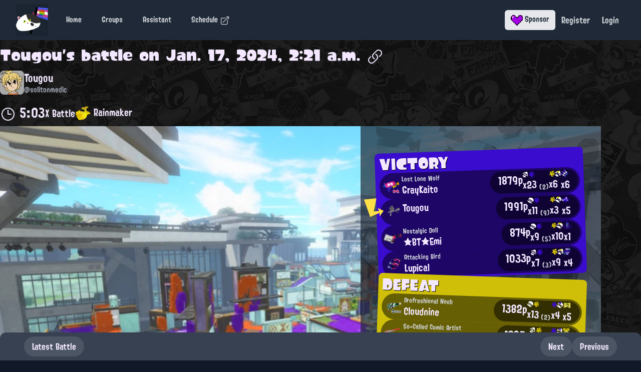

--- FILE ---
content_type: text/html; charset=utf-8
request_url: https://splashcat.ink/battles/12449/
body_size: 45584
content:




<!DOCTYPE html>
<html lang="en" class="h-full">
<head>
    <meta charset="UTF-8">
    <title>Tougou's battle on Jan. 17, 2024, 2:21 a.m. | Splashcat</title>
    <link rel="preconnect" href="https://cdn.splashcat.ink">
    <link rel="dns-prefetch" href="https://cdn.splashcat.ink">
    <link rel="preload" as="style" href="https://cdn.splashcat.ink/static/css/styles.3aaa495b8b68.css">
    <link rel="preload" as="script" href="https://cdn.splashcat.ink/static/js/index.831720707267.js">
    <link rel="preload" href="https://cdn.splashcat.ink/static/fonts/splatnet3/Splatoon1-common.cf4fff542da4.woff2" as="font" type="font/woff2"
          crossorigin>
    <link rel="preload" href="https://cdn.splashcat.ink/static/fonts/splatnet3/Splatoon2-common.d8993e59918b.woff2" as="font" type="font/woff2"
          crossorigin>
    <link rel="preload" href="https://cdn.splashcat.ink/static/images/tapes-transparent.fe7d99ba4b08.png" as="image" fetchpriority="high">
    <link rel="preload" href="https://cdn.splashcat.ink/static/images/card-mask.b80061f662e0.svg" as="image" fetchpriority="high">

    <link rel="stylesheet" href="https://cdn.splashcat.ink/static/css/styles.3aaa495b8b68.css">
    <meta name="viewport" content="width=device-width, initial-scale=1.0">
    <meta name="darkreader-lock">
    <meta name="description"
          content="
    
        Splashcat is an award-winning service that records battle data for later analysis.
    
">
    <meta name="keywords" content="splashcat,splatoon,battle,stats,statistics">
    <link rel="canonical" href="https://splashcat.ink/battles/12449/"/>
    <link rel="icon" href="https://cdn.splashcat.ink/static/images/judd-pride.50ee2e2d30a5.png?height=192"/>
    <link rel="webmention" href="https://webmention.io/catgirlin.space/webmention"/>
    <link rel="pingback" href="https://webmention.io/catgirlin.space/xmlrpc"/>

    <script src="https://cdn.splashcat.ink/static/js/index.831720707267.js" defer></script>
    

    <script defer
            data-domain="splashcat.ink"
            event-user_type="guest"
            
            src="https://plausible.io/js/script.tagged-events.pageview-props.outbound-links.js"></script>
    <script>
		window.plausible = window.plausible || function () {
			(window.plausible.q = window.plausible.q || []).push(arguments)
		}

		window.addEventListener("pagereveal", e => {
			if (e.viewTransition) {
				console.log("reveal", e.viewTransition, sessionStorage.getItem("direction"))
				e.viewTransition.types.add(sessionStorage.getItem("direction"));
				sessionStorage.removeItem("direction");
			}
		})
    </script>

    <script type="speculationrules">
        {
          "prefetch": [{
            "where": {
              "href_matches": "/*"
            },
            "eagerness": "moderate"
          }]
        }
    </script>

    <meta property="og:type" content="website">
    <meta property="twitter:site" content="@Splashcatink">
    
    <meta property="og:title" content="Tougou's battle on Jan. 17, 2024, 2:21 a.m.">

    <meta property="og:description" content="
        Splashcat is an award-winning service that records battle data for later analysis.
    ">

    <meta name="twitter:card" content="summary_large_image">
    <meta property="og:image"
          content="https://cdn.splashcat.ink/image-render/battle/12449/render.png?quality=100">

</head>
<body hx-headers='{"X-CSRFToken": "39W3Xvmfy63XGh959nRyZABW7D5u0EHaqPlhFBb6t4zkP7wWvQi8TXakdKGDcgpC"}' class="h-full flex flex-col">
<input type="hidden" name="csrfmiddlewaretoken" value="39W3Xvmfy63XGh959nRyZABW7D5u0EHaqPlhFBb6t4zkP7wWvQi8TXakdKGDcgpC">
<header>
    
<nav class="bg-gray-800">
    <div class="mx-auto max-w-7xl px-2 sm:px-6 lg:px-8">
        <div class="relative flex h-20 items-center justify-between">
            <div class="flex items-center md:hidden">
                <!-- Mobile menu button-->
                <button
                        type="button"
                        class="inline-flex items-center justify-center rounded-md p-2 text-gray-400 hover:bg-gray-700 hover:text-white focus:outline-none focus:ring-2 focus:ring-inset focus:ring-white"
                        aria-controls="mobile-menu"
                        aria-expanded="false"
                        _="on click toggle between .hidden and .block on .mobile-menu">
                    <span class="sr-only">Open main menu</span>
                    <!--
                    Icon when menu is closed.

                    Menu open: "hidden", Menu closed: "block"
                    -->
                    <svg class="block h-6 w-6 mobile-menu" fill="none" viewBox="0 0 24 24" stroke-width="1.5"
                         stroke="currentColor" aria-hidden="true">
                        <path stroke-linecap="round" stroke-linejoin="round"
                              d="M3.75 6.75h16.5M3.75 12h16.5m-16.5 5.25h16.5"/>
                    </svg>
                    <!--
                    Icon when menu is open.

                    Menu open: "block", Menu closed: "hidden"
                    -->
                    <svg class="hidden h-6 w-6 mobile-menu" fill="none" viewBox="0 0 24 24" stroke-width="1.5"
                         stroke="currentColor" aria-hidden="true">
                        <path stroke-linecap="round" stroke-linejoin="round" d="M6 18L18 6M6 6l12 12"/>
                    </svg>
                </button>
            </div>
            <div class="flex flex-1 items-center justify-start">
                <a href="/" class="flex flex-shrink-0 items-center">
                    <img class="block h-16 w-auto bg-gray-900/25 rounded"
                         src="https://cdn.splashcat.ink/static/images/judd-pride.50ee2e2d30a5.png?height=128" alt="Splashcat" height="2048"
                         width="2048">
                </a>
                <div class="hidden md:ml-6 md:block text-lg">
                    <div class="flex space-x-4">
                        <!-- Current: "bg-gray-900 text-white", Default: "text-gray-300 hover:bg-gray-700 hover:text-white" -->
                        <a href="/"
                           class="text-gray-300 hover:bg-gray-700 hover:text-white rounded-md px-3 py-2 text-sm font-medium"
                           aria-current="page">Home</a>


                        <a href="/groups/"
                           class="text-gray-300 hover:bg-gray-700 hover:text-white rounded-md px-3 py-2 text-sm font-medium"
                           aria-current="page">Groups</a>


                        <a href="/assistant/threads/"
                           class="text-gray-300 hover:bg-gray-700 hover:text-white rounded-md px-3 py-2 text-sm font-medium"
                           aria-current="page">Assistant</a>

                        <a href="https://splatoon3.ink/" target="_blank"
                           class="text-gray-300 hover:bg-gray-700 hover:text-white rounded-md px-3 py-2 text-sm font-medium">
                            Schedule
                            <svg xmlns="http://www.w3.org/2000/svg" fill="none" viewBox="0 0 24 24" stroke-width="1.5"
                                 stroke="currentColor" class="w-5 h-5 inline">
                                <path stroke-linecap="round" stroke-linejoin="round"
                                      d="M13.5 6H5.25A2.25 2.25 0 003 8.25v10.5A2.25 2.25 0 005.25 21h10.5A2.25 2.25 0 0018 18.75V10.5m-10.5 6L21 3m0 0h-5.25M21 3v5.25"></path>
                            </svg>
                        </a>
                    </div>
                </div>
            </div>
            <div class="absolute inset-y-0 right-0 flex items-center pr-2 sm:static sm:inset-auto sm:ml-6 sm:pr-0">
                <a href="/sponsor/"
                   class="text-gray-800 bg-gray-200 hover:bg-gray-100 hover:text-black rounded-md px-3 py-2 text-sm font-medium">
                    <img src="https://cdn.splashcat.ink/static/images/splashcat-sponsor-badge.48c8057e1d02.png?format=png" alt=""
                         class="h-6 w-auto inline [image-rendering:pixelated]" height="16" width="16">
                    Sponsor
                </a>

                
                    <a class="text-gray-300 hover:bg-gray-700 hover:text-white block rounded-md px-3 py-2 text-base font-medium"
                       href="/users/register/">Register</a>
                    <a class="text-gray-300 hover:bg-gray-700 hover:text-white block rounded-md px-3 py-2 text-base font-medium"
                       href="/users/login/">Login</a>
                
            </div>
        </div>
    </div>

    <!-- Mobile menu, show/hide based on menu state. -->
    <div class="md:hidden hidden mobile-menu">
        <div class="space-y-1 px-2 pt-2 pb-3">
            <a href="/"
               class="text-gray-300 hover:bg-gray-700 hover:text-white block rounded-md px-3 py-2 text-base font-medium">Home</a>

            <a href="/groups/"
               class="text-gray-300 hover:bg-gray-700 hover:text-white block rounded-md px-3 py-2 text-base font-medium">Groups</a>

            <a href="/assistant/threads/"
               class="text-gray-300 hover:bg-gray-700 hover:text-white block rounded-md px-3 py-2 text-base font-medium">Assistant</a>

            <a href="https://splatoon3.ink/" target="_blank"
               class="text-gray-300 hover:bg-gray-700 hover:text-white block rounded-md px-3 py-2 text-base font-medium">
                Schedule
                <svg xmlns="http://www.w3.org/2000/svg" fill="none" viewBox="0 0 24 24" stroke-width="1.5"
                     stroke="currentColor" class="w-5 h-5 inline">
                    <path stroke-linecap="round" stroke-linejoin="round"
                          d="M13.5 6H5.25A2.25 2.25 0 003 8.25v10.5A2.25 2.25 0 005.25 21h10.5A2.25 2.25 0 0018 18.75V10.5m-10.5 6L21 3m0 0h-5.25M21 3v5.25"></path>
                </svg>
            </a>

            <a href="/sponsor/"
               class="text-gray-300 hover:bg-gray-700 hover:text-white block rounded-md px-3 py-2 text-base font-medium">
                <img src="https://cdn.splashcat.ink/static/images/splashcat-sponsor-badge.48c8057e1d02.png?format=png" alt=""
                     class="h-6 w-auto inline [image-rendering:pixelated]" height="16" width="16">
                Sponsor
            </a>
        </div>
    </div>
</nav>
</header>

<div class="container flex-grow"> <!-- Add flex-grow here -->
    

    <main role="main" class="py-3 flex-grow"> <!-- Add flex-grow here -->
        
    

    <h1 class="text-3xl font-splatoon1">
        <a href="/@solitonmedic/">Tougou</a>'s battle on
        <time datetime="2024-01-17T02:21:20+00:00">Jan. 17, 2024, 2:21 a.m.</time>

        <button class="share-button inline-block"
                data-url="https://splashcat.ink/battles/12449/?share"
                data-content-type="Battle"
                data-share-type="webShare"
        >
            <svg xmlns="http://www.w3.org/2000/svg" fill="none" viewBox="0 0 24 24" stroke-width="1.5"
                 stroke="currentColor" class="w-8 h-8 inline">
                <path stroke-linecap="round" stroke-linejoin="round"
                      d="M9 8.25H7.5a2.25 2.25 0 00-2.25 2.25v9a2.25 2.25 0 002.25 2.25h9a2.25 2.25 0 002.25-2.25v-9a2.25 2.25 0 00-2.25-2.25H15m0-3l-3-3m0 0l-3 3m3-3V15"></path>
            </svg>
        </button>

        <button class="share-button inline-block"
                data-url="https://splashcat.ink/battles/12449/?share"
                data-content-type="Battle"
                data-share-type="clipboard"
        >
            <svg xmlns="http://www.w3.org/2000/svg" viewBox="0 0 24 24" fill="currentColor" class="w-8 h-8 inline">
                <path fill-rule="evenodd"
                      d="M19.902 4.098a3.75 3.75 0 00-5.304 0l-4.5 4.5a3.75 3.75 0 001.035 6.037.75.75 0 01-.646 1.353 5.25 5.25 0 01-1.449-8.45l4.5-4.5a5.25 5.25 0 117.424 7.424l-1.757 1.757a.75.75 0 11-1.06-1.06l1.757-1.757a3.75 3.75 0 000-5.304zm-7.389 4.267a.75.75 0 011-.353 5.25 5.25 0 011.449 8.45l-4.5 4.5a5.25 5.25 0 11-7.424-7.424l1.757-1.757a.75.75 0 111.06 1.06l-1.757 1.757a3.75 3.75 0 105.304 5.304l4.5-4.5a3.75 3.75 0 00-1.035-6.037.75.75 0 01-.354-1z"
                      clip-rule="evenodd"></path>
            </svg>
        </button>
    </h1>
    

    <a class="flex flex-row gap-2 items-center my-3 w-fit" href="/@solitonmedic/">
        
            <img src="https://cdn.splashcat.ink/profile_pictures/AngryOrange_copy.png?optimizer=image&height=72&width=72"
                 alt="Tougou"
                 class="h-12 w-12 object-cover rounded-lg">
        
        <div class="flex flex-col">
            <div class="text-xl">
                Tougou
                
            </div>
            <div class="text-sm text-gray-400">@solitonmedic</div>
        </div>
    </a>

    <div class="flex flex-row gap-4 flex-wrap">
        
        
    </div>

    <div class="flex flex-row flex-wrap gap-4 items-center">
        <div class="flex flex-wrap gap-4 py-2">
            <span class="text-2xl">
                <svg xmlns="http://www.w3.org/2000/svg" fill="none" viewBox="0 0 24 24" stroke-width="1.5"
                     stroke="currentColor"
                     class="w-8 h-8 inline">
                    <path stroke-linecap="round" stroke-linejoin="round"
                          d="M12 6v6h4.5m4.5 0a9 9 0 11-18 0 9 9 0 0118 0z"></path>
                </svg>

                5:03
            </span>
        </div>

        <div class="text-lg">
            
                X Battle
            

            
        </div>

        

        <div class="text-lg">
            
                <img src="https://cdn.splashcat.ink/static/images/rule-icons/hoko.8d26f4dd5f37.svg"
                     class="inline-block h-8 w-8" alt="">
            
            Rainmaker
        </div>
    </div>

    

    <div class="max-w-[1200px] bg-[url:var(--stage-image)] h-fit bg-cover grid grid-cols-1 auto-rows-auto lg:grid-cols-5 lg:grid-rows-5 relative pt-2 lg:pt-0 [view-transition-name:battle-card]"
         style="--stage-image: url(https://cdn.splashcat.ink/splatnet_assets/stage/Vss_Pivot.png);">

        

        <div class="row-start-3 row-end-6 lg:col-start-4 lg:col-end-6 lg:row-span-full bg-gray-800/70 bg-[url('../images/tapes-transparent.png')] bg-contain px-4 lg:px-8 flex flex-col lg:flex-col gap-8 py-6 lg:py-12 md:flex-row">
            
            
                <div class="w-full h-min px-2 py-1 rotate-2 odd:-rotate-2 rounded-lg bg-[color:var(--team-color)]"
     style="--team-color: rgba(58, 12, 205, 1.0)"
>
    <span class="font-splatoon1 text-3xl splatoon-text-shadow">
        
            VICTORY
        
    </span>
    
    <div class="flex flex-col gap-1">
        
            
                
<div class="flex flex-nowrap gap-2 rounded-full bg-black/50 p-1 cursor-pointer relative"
     _="on click get the next <dialog/> then call it.showModal()">
    

    <img src="https://cdn.splashcat.ink/splatnet_assets/weapon/41.png?height=80&width=80"
         class="inline-block h-10 w-10" alt="">
    <div class="shrink min-w-0 flex flex-col whitespace-nowrap">
        <div class="text-xs text-gray-300 truncate">Lost Lone Wolf</div>
        <div class="text-lg">GrayKaito</div>
    </div>
    <div class="grow"></div>
    <div class="flex-none flex flex-row gap-1 px-4 justify-end rounded-full min-w-fit bg-black/50">
        <span class="text-xl w-min whitespace-nowrap pt-1">1879p</span>
        <span class="text-lg w-min whitespace-nowrap pt-[2px]">
            
                <svg width="24" viewBox="0 0 35 18" fill="none" xmlns="http://www.w3.org/2000/svg"
     role="img" aria-label="Splatted by You" class="relative top-0">
    <path
            d="M6.056 11.932c-.768-.518-1.408 0-3.071-1.037a3.01 3.01 0 01-.896-.908c-.128.26-.256.519-.512.649-.384.259-2.304.778-1.28 3.112 0 0 1.408 0 2.304-1.167-.128.13-1.28 1.816-.512 2.983 0 0 1.152.519 2.431-1.427-1.28 1.946-.511 2.724-.511 2.724 1.407.39 2.431-1.427 2.56-1.556-.769 1.297-.257 2.594-.257 2.594 2.432.13 2.304-1.946 2.432-2.335.256-.26.384-.519.512-.778-.384-.13-.768-.26-1.152-.519-1.536-1.037-1.28-1.816-2.048-2.335zM13.735.649C12.455-.13 1.705 2.335.937 4.41c-.128.519.384 1.297.896 1.816.128-.39.384-.908.64-1.297 1.28-1.946 3.71-2.983 6.015-1.038C9.639 4.93 9.639 5.707 10.15 5.966c.512.39 1.152 0 2.432.779 2.56 1.556 2.431 4.28 1.152 6.096-.256.389-.64.778-.896 1.037.768.26 1.535.52 1.92.13 1.663-1.427.127-12.451-1.024-13.36z"
            fill="#fff"></path>
    <path
            d="M12.84 11.803c1.023-1.427.64-3.243-.64-4.15a2.668 2.668 0 00-3.072 0c.128-1.297-.256-2.465-1.28-3.113-1.28-.908-3.071-.52-4.095.908-.896 1.426-.64 3.372.64 4.28a2.668 2.668 0 003.071 0c-.256 1.167.256 2.334 1.152 2.983 1.408.908 3.2.519 4.223-.908zm-4.736-4.02c-.512.777-1.536.907-2.304.388-.767-.648-1.023-1.686-.511-2.334.511-.778 1.535-.908 2.303-.39.768.52 1.024 1.557.512 2.335zm1.664 2.982C9 10.247 8.744 9.21 9.256 8.431s1.536-.908 2.303-.39c.768.52 1.024 1.557.512 2.335-.511.779-1.535 1.038-2.303.39z"
            fill="#fff"></path>
    <path
            d="M33.827 5.577c-1.407-.519-2.815.649-4.35 1.038-1.025.26-1.153-.39-.769-.908.768-.908 2.304-1.427 3.072-2.335C32.932 1.946 32.676.13 30.244 0 29.22 0 27.812.519 27.3 1.297c-1.151 1.686-.511 2.335-1.151 3.761-.256.52-.768 1.168-1.408.779-.384-.26-.384-.649 0-1.038 1.152-1.167 1.792-3.372-.768-3.372-1.152 0-2.56.908-3.072 2.075-.383.908-.255 2.075-.127 2.983.383 1.816.767 3.372-2.56 4.67-1.152.388-.896 1.296.128 1.167 2.944-.52 4.351.13 4.991 1.426.768 1.427.768 2.724 2.304 3.632.64.389 1.535.648 2.943 0 1.536-.649 1.28-2.075.512-2.724-.64-.648-2.56-1.427-2.047-1.945.383-.52 1.791-.52 2.943.389.64.519 2.048 1.037 3.072.389 1.28-.778 1.28-1.946.511-2.854-.511-.648-1.791-1.037-2.943-.907-.896.13-1.92.389-1.92-.26 0-.389.512-.648 1.024-.778 1.408-.26 2.944.648 4.223 0 1.536-.649 1.28-2.594-.128-3.113z"
            fill="rgba(58, 12, 205, 1.0)"></path>
</svg>
            
            x23
            
                <sub class="text-xs text-gray-300">
                    (2)
                </sub>
            
        </span>
        <span class="text-lg w-min whitespace-nowrap pt-[2px]">
            
                <svg width="24" viewBox="0 0 35 18" fill="none" xmlns="http://www.w3.org/2000/svg" role="img"
     aria-label="Times Splatted" class="relative top-0">
    <path
            d="M17.227 5.6c-1.347-.41-2.695.547-4.312 1.093-.944.273-1.213-.273-.674-.956.674-.956 2.29-1.503 2.965-2.322C16.419 2.049 16.015.137 13.723 0c-1.078 0-2.426.41-2.965 1.366C9.68 3.142 10.22 3.688 9.68 5.054c-.27.546-.809 1.093-1.483.82-.404-.137-.404-.684 0-.957 1.079-1.23 1.753-3.415-.808-3.415-1.078 0-2.56.957-2.965 2.05-.405.955-.27 2.048-.135 3.004.27 1.776.809 3.278-2.56 4.644-2.292.957-1.753 1.776.134 1.093 2.83-.956 4.313.137 4.987 1.503.674 1.502.808 2.731 2.29 3.687.54.41 1.618.683 2.966 0 1.482-.683 1.213-2.048.54-2.731-.675-.683-2.562-1.503-2.023-1.913.405-.546 1.753-.546 2.83.41.675.546 2.022 1.093 3.1.41 1.214-.82 1.214-1.912.54-2.868-.54-.683-1.752-1.093-2.965-.82-.809.137-1.887.41-1.887-.273 0-.41.539-.683.943-.683 1.483-.273 2.965.683 4.178 0 1.618-.956 1.348-2.868-.134-3.415z"
            fill="rgba(208, 191, 8, 1.0)"></path>
    <path
            d="M26.123 11.747l-5.257-.41-.134.137c-.405.273-2.426.82-1.348 3.278 0 0 1.482 0 2.426-1.23-.135.137-1.348 1.913-.54 3.142 0 0 1.214.41 2.561-1.503-1.347 2.05-.539 3.005-.539 3.005 1.483.41 2.561-1.502 2.696-1.639-.809 1.366-.27 2.732-.27 2.732 2.561.137 2.426-2.049 2.561-2.458 0 0 0-.137.135-.137l-2.291-4.917zM33.266 1.093c-1.213-.956-12.534 1.639-13.343 3.96C19.52 6.148 22.08 8.06 22.08 8.06s0 .273-.135.683l2.965.136-1.348-3.005 2.022-1.912 2.29 5.054 5.527.41-1.079 2.595-3.234-.273 1.213 2.732c.27-.274.539-.41.539-.41s2.83 1.639 3.639.956c1.752-1.503 0-13.113-1.213-13.932z"
            fill="#fff"></path>
    <path
            d="M21.945 3.415c.943.136 1.078.956 2.56 1.092 2.022.137 1.483-1.366 2.292-1.366.808 0-.405 4.235 2.29 4.235 1.888 0 2.022-2.595 1.888-4.235-.135-1.775.943-2.185 1.213-2.322-2.292.137-7.278 1.23-10.243 2.596z"
            fill="rgba(208, 191, 8, 1.0)"></path>
</svg>
            
            x6
        </span>
        <span class="text-lg w-min whitespace-nowrap">
            
                <svg width="24" class="h-4 w-4 relative top-0" viewBox="0 0 128 128"
                     fill="none"
                     xmlns="http://www.w3.org/2000/svg"
                     role="img" aria-label="Special-Weapon Uses"
                     preserveAspectRatio="xMidYMid slice">
                    <mask id="__97342" maskUnits="userSpaceOnUse" style="mask-type: alpha;">
                        <image x="0" y="0" width="128"
                               height="128"
                               href="https://cdn.splashcat.ink/splatnet_assets/special_mask/14.png">
                        </image>
                    </mask>
                    <rect x="0" y="0" width="128"
                          height="128"
                          fill="rgba(58, 12, 205, 1.0)"
                          mask="url(#__97342)"></rect>
                    <image x="0" y="0" width="128"
                           height="128"
                           href="https://cdn.splashcat.ink/splatnet_assets/special_overlay/14.png">
                    </image>
                </svg>
            
            x6
        </span>
    </div>
</div>

<dialog
        class="open:backdrop:backdrop-blur-sm open:backdrop:bg-purple-400/75 open:backdrop:transition-all
                transform rounded-xl text-purple-50
                bg-gray-800 shadow-xl transition-all
                open:flex open:flex-col open:items-center open:gap-4"
>
    
<div class="h-[100px] relative text-[color:var(--text-color)] aspect-[7/2]"
     style="--text-color: rgba(255, 255, 255, 1.0)">
    <img src="https://cdn.splashcat.ink/splatnet_assets/nameplate_background/11037.png" class="h-full" alt="" width="700"
         height="200">
    <div class="absolute top-0 left-0 h-full w-full flex flex-col justify-center items-center">
        <div class="text-3xl font-splatoon1">GrayKaito</div>
    </div>
    <div class="text-base absolute top-0.5 left-1 -skew-x-[5deg]">
        Lost Lone Wolf
    </div>
    <div class="text-sm absolute bottom-1 left-1">#6472</div>
    <div class="absolute bottom-0 right-0 flex flex-row gap-2">
        
            
                
                    <img src="https://cdn.splashcat.ink/splatnet_assets/badge/1030201.png" class="h-8 w-8" alt="5★ Sloshing Machine User"
                         title="5★ Sloshing Machine User">
                
            
        
            
                
                    <img src="https://cdn.splashcat.ink/splatnet_assets/badge/3101000.png" class="h-8 w-8" alt="Top 3,000 in X Battle!"
                         title="Top 3,000 in X Battle!">
                
            
        
            
                
                    <img src="https://cdn.splashcat.ink/splatnet_assets/badge/1002201.png" class="h-8 w-8" alt="5★ Range Blaster User"
                         title="5★ Range Blaster User">
                
            
        
    </div>
</div>
    <div class="text-xl font-splatoon1">Weapon Used</div>
    <div>
        <div class="flex gap-2">
    <img
            src="https://cdn.splashcat.ink/splatnet_assets/weapon_3d/41.png"
            alt="Tentatek Splattershot"
            title="Tentatek Splattershot"
            class="max-h-24"
            loading="lazy"
            data-tippy="Tentatek Splattershot"
            width="96"
            height="96"
    >
    <div class="flex flex-col gap-2">
        


    <svg
            class="inline h-8 w-8 p-1 rounded bg-gray-900/90" viewBox="0 0 128 128"
            fill="none"
            xmlns="http://www.w3.org/2000/svg"
            role="img"
            preserveAspectRatio="xMidYMid slice"
            alt="Triple Inkstrike" title="Triple Inkstrike" data-tippy="Triple Inkstrike"
    >
        <mask id="__mask_id_16_FtLo" maskUnits="userSpaceOnUse" style="mask-type: alpha;">
            <image x="0" y="0" width="128"
                   height="128"
                   href="https://cdn.splashcat.ink/splatnet_assets/special_mask/14.png?height=64&width=64">
            </image>
        </mask>
        <rect x="0" y="0" width="128"
              height="128"
              fill="rgba(186, 48, 176, 1.0)"
              mask="url(#__mask_id_16_FtLo)"></rect>
        <image x="0" y="0" width="128"
               height="128"
               href="https://cdn.splashcat.ink/splatnet_assets/special_overlay/14.png?height=64&width=64">
        </image>
    </svg>

        


    <svg
            class="inline h-8 w-8 p-1 rounded bg-gray-900/90" viewBox="0 0 64 64"
            fill="none"
            xmlns="http://www.w3.org/2000/svg"
            role="img"
            preserveAspectRatio="xMidYMid slice"
            alt="Splat Bomb" title="Splat Bomb" data-tippy="Splat Bomb"
    >
        <mask id="__mask_id_6_CjSa" maskUnits="userSpaceOnUse" style="mask-type: alpha;">
            <image x="0" y="0" width="64"
                   height="64"
                   href="https://cdn.splashcat.ink/splatnet_assets/sub_mask/0.png?height=64&width=64">
            </image>
        </mask>
        <rect x="0" y="0" width="64"
              height="64"
              fill="rgba(186, 48, 176, 1.0)"
              mask="url(#__mask_id_6_CjSa)"></rect>
        <image x="0" y="0" width="64"
               height="64"
               href="https://cdn.splashcat.ink/splatnet_assets/sub_overlay/0.png?height=64&width=64">
        </image>
    </svg>

    </div>
</div>

    </div>
    <div class="text-xl font-splatoon1">Gear Used</div>
    <div class="flex justify-center gap-4">
        <div class="flex flex-col gap-1">
    <img
            src="https://cdn.splashcat.ink/splatnet_assets/gear-head/5008.png"
            alt="Cephalo Pods"
            title="Cephalo Pods"
            data-tippy="Cephalo Pods"
            class="max-h-24 self-center"
            loading="lazy"
            width="96"
            height="96"
    >
    <div class="flex gap-0.5 justify-start items-center">
        <img
                src="https://cdn.splashcat.ink/splatnet_assets/ability/RespawnTime_Save.png"
                alt="Quick Respawn"
                title="Quick Respawn"
                data-tippy="Quick Respawn"
                class="rounded-full bg-black h-8 w-8"
                loading="lazy"
                width="32"
                height="32"
        >
        
            
                <img
                        src="https://cdn.splashcat.ink/splatnet_assets/ability/RespawnSpecialGauge_Save.png"
                        alt="Special Saver"
                        title="Special Saver"
                        data-tippy="Special Saver"
                        class="rounded-full bg-black h-6 w-6"
                        loading="lazy"
                        width="24"
                        height="24"
                >
            
        
            
                <img
                        src="https://cdn.splashcat.ink/splatnet_assets/ability/SpecialSpec_Up.png"
                        alt="Special Power Up"
                        title="Special Power Up"
                        data-tippy="Special Power Up"
                        class="rounded-full bg-black h-6 w-6"
                        loading="lazy"
                        width="24"
                        height="24"
                >
            
        
            
                <img
                        src="https://cdn.splashcat.ink/splatnet_assets/ability/MainInk_Save.png"
                        alt="Ink Saver (Main)"
                        title="Ink Saver (Main)"
                        data-tippy="Ink Saver (Main)"
                        class="rounded-full bg-black h-6 w-6"
                        loading="lazy"
                        width="24"
                        height="24"
                >
            
        
    </div>
</div>

        <div class="flex flex-col gap-1">
    <img
            src="https://cdn.splashcat.ink/splatnet_assets/gear-clothing/1071.png"
            alt="Barazushi Wrap"
            title="Barazushi Wrap"
            data-tippy="Barazushi Wrap"
            class="max-h-24 self-center"
            loading="lazy"
            width="96"
            height="96"
    >
    <div class="flex gap-0.5 justify-start items-center">
        <img
                src="https://cdn.splashcat.ink/splatnet_assets/ability/SquidMove_Up.png"
                alt="Swim Speed Up"
                title="Swim Speed Up"
                data-tippy="Swim Speed Up"
                class="rounded-full bg-black h-8 w-8"
                loading="lazy"
                width="32"
                height="32"
        >
        
            
                <img
                        src="https://cdn.splashcat.ink/splatnet_assets/ability/Action_Up.png"
                        alt="Intensify Action"
                        title="Intensify Action"
                        data-tippy="Intensify Action"
                        class="rounded-full bg-black h-6 w-6"
                        loading="lazy"
                        width="24"
                        height="24"
                >
            
        
            
                <img
                        src="https://cdn.splashcat.ink/splatnet_assets/ability/RespawnSpecialGauge_Save.png"
                        alt="Special Saver"
                        title="Special Saver"
                        data-tippy="Special Saver"
                        class="rounded-full bg-black h-6 w-6"
                        loading="lazy"
                        width="24"
                        height="24"
                >
            
        
            
                <img
                        src="https://cdn.splashcat.ink/splatnet_assets/ability/RespawnTime_Save.png"
                        alt="Quick Respawn"
                        title="Quick Respawn"
                        data-tippy="Quick Respawn"
                        class="rounded-full bg-black h-6 w-6"
                        loading="lazy"
                        width="24"
                        height="24"
                >
            
        
    </div>
</div>

        <div class="flex flex-col gap-1">
    <img
            src="https://cdn.splashcat.ink/splatnet_assets/gear-shoes/6021.png"
            alt="Arctic Duck Boots"
            title="Arctic Duck Boots"
            data-tippy="Arctic Duck Boots"
            class="max-h-24 self-center"
            loading="lazy"
            width="96"
            height="96"
    >
    <div class="flex gap-0.5 justify-start items-center">
        <img
                src="https://cdn.splashcat.ink/splatnet_assets/ability/SuperJumpSign_Hide.png"
                alt="Stealth Jump"
                title="Stealth Jump"
                data-tippy="Stealth Jump"
                class="rounded-full bg-black h-8 w-8"
                loading="lazy"
                width="32"
                height="32"
        >
        
            
                <img
                        src="https://cdn.splashcat.ink/splatnet_assets/ability/SquidMove_Up.png"
                        alt="Swim Speed Up"
                        title="Swim Speed Up"
                        data-tippy="Swim Speed Up"
                        class="rounded-full bg-black h-6 w-6"
                        loading="lazy"
                        width="24"
                        height="24"
                >
            
        
            
                <img
                        src="https://cdn.splashcat.ink/splatnet_assets/ability/RespawnTime_Save.png"
                        alt="Quick Respawn"
                        title="Quick Respawn"
                        data-tippy="Quick Respawn"
                        class="rounded-full bg-black h-6 w-6"
                        loading="lazy"
                        width="24"
                        height="24"
                >
            
        
            
                <img
                        src="https://cdn.splashcat.ink/splatnet_assets/ability/Action_Up.png"
                        alt="Intensify Action"
                        title="Intensify Action"
                        data-tippy="Intensify Action"
                        class="rounded-full bg-black h-6 w-6"
                        loading="lazy"
                        width="24"
                        height="24"
                >
            
        
    </div>
</div>

    </div>
    <button class="w-full transition-colors bg-gray-700 hover:bg-gray-600 rounded-full p-2 text-xl"
            _="on click get the closest parent <dialog/> then call it.close()">Close
    </button>

    
        <div class="flex flex-row flex-wrap gap-4">
            
            <a href="https://splat.top/player/u-qa4dbhs3npgnnuzngvmm" class="p-2 bg-purple-700 rounded" rel="noopener">
                Search on splat.top
            </a>
        </div>
    
</dialog>
            
                
<div class="flex flex-nowrap gap-2 rounded-full bg-black/50 p-1 cursor-pointer relative"
     _="on click get the next <dialog/> then call it.showModal()">
    
        <svg class="fill-yellow-300 absolute -left-8 -top-1 w-10 h-10"
             xmlns="http://www.w3.org/2000/svg" width="25" height="24" fill="none"
             viewBox="0 0 25 24">
            <path fill-rule="evenodd"
                  d="M15.57 0L0 1.015 6.882 23l12-4.616-.13 4.193L24 15.982l-7.484-3.975 1.851 3.835-6.668.393L15.569 0z"
                  clip-rule="evenodd"></path>
        </svg>
    

    <img src="https://cdn.splashcat.ink/splatnet_assets/weapon/30.png?height=80&width=80"
         class="inline-block h-10 w-10" alt="">
    <div class="shrink min-w-0 flex flex-col whitespace-nowrap">
        <div class="text-xs text-gray-300 truncate"></div>
        <div class="text-lg">Tougou</div>
    </div>
    <div class="grow"></div>
    <div class="flex-none flex flex-row gap-1 px-4 justify-end rounded-full min-w-fit bg-black/50">
        <span class="text-xl w-min whitespace-nowrap pt-1">1991p</span>
        <span class="text-lg w-min whitespace-nowrap pt-[2px]">
            
                <svg width="24" viewBox="0 0 35 18" fill="none" xmlns="http://www.w3.org/2000/svg"
     role="img" aria-label="Splatted by You" class="relative top-0">
    <path
            d="M33.86 5.685c-1.298-.447-2.634.568-4.102 1.03-.939.294-1.135-.304-.701-.845.68-.848 2.154-1.377 2.873-2.205 1.151-1.341.802-3.06-1.451-3.182-.982-.053-2.299.435-2.83 1.254-1.044 1.612-.494 2.191-1.087 3.517-.211.48-.719 1.075-1.367.719-.352-.19-.352-.61-.05-.939 1.031-1.125 1.675-3.163-.753-3.194-1.067-.014-2.435.898-2.858 1.975-.345.877-.24 1.985-.08 2.82.31 1.653.77 3.14-2.382 4.34-1.106.42-.835 1.197.11 1.048 2.854-.445 4.088.103 4.748 1.396.695 1.357.733 2.545 2.155 3.412.572.347 1.49.644 2.773.06 1.422-.644 1.173-1.947.52-2.57-.654-.622-2.43-1.352-1.916-1.848.366-.467 1.647-.479 2.763.345.64.479 1.963 1.025 2.971.414 1.197-.718 1.173-1.834.532-2.657-.517-.666-1.7-.997-2.768-.8-.805.148-1.817.35-1.853-.288-.022-.35.479-.615.91-.69 1.355-.239 2.818.645 3.96.03 1.551-.829 1.197-2.692-.118-3.142Z"
            fill="rgba(58, 12, 205, 1.0)"></path>
    <path
            d="M11.226 15.928c-.663-.182-.864-.86-.347-1.348a3.503 3.503 0 0 1-1.4-.565 3.353 3.353 0 0 1-1.451-3.184 3.353 3.353 0 0 1-3.496-.154 3.519 3.519 0 0 1-1.049-1.084c-.256.663-.958.718-1.379.184-.364-.479-.077-.958-.553-2.138-1.882.692-1.978 2.775-.685 3.83a3.235 3.235 0 0 0 2.763.667c-.524.292-1.22.847-1.295 1.527 1.099.829 2.19 1.458 3.637.21l.043-.064-.043.065c-.618 1.805.376 2.583 1.556 3.292.601-.323.857-1.178.932-1.772a3.233 3.233 0 0 0 1.656 2.313c1.47.8 3.367-.07 3.304-2.071-1.278.005-1.616.453-2.193.292ZM14.2 1.682C10.295-.887 5.71-.523 4.106 2.841a6.448 6.448 0 0 0-.668 3.496c.06-.11.124-.22.196-.328 1.042-1.545 3.029-2.024 4.813-.82 1.182.798 1.582 1.842 1.436 2.898.924-.534 2.042-.553 3.223.24 1.786 1.196 2.085 3.227 1.046 4.769a3.676 3.676 0 0 1-.24.306 6.436 6.436 0 0 0 2.993-1.92c2.52-2.756 1.138-7.142-2.705-9.8Z"
            fill="#fff"></path>
    <path
            d="M12.677 8.942a2.358 2.358 0 1 0 .628 3.258 2.351 2.351 0 0 0-.628-3.258Zm-.143 2.087a1.393 1.393 0 1 1-.443-1.826 1.331 1.331 0 0 1 .443 1.826ZM8.04 5.812a2.358 2.358 0 1 0-2.652 3.9 2.358 2.358 0 0 0 2.652-3.9Zm.419 2.469a1.393 1.393 0 1 1-.443-1.827 1.331 1.331 0 0 1 .443 1.827Z"
            fill="#fff"></path>
</svg>
            
            x11
            
                <sub class="text-xs text-gray-300">
                    (9)
                </sub>
            
        </span>
        <span class="text-lg w-min whitespace-nowrap pt-[2px]">
            
                <svg width="24" viewBox="0 0 35 18" fill="none" xmlns="http://www.w3.org/2000/svg" role="img"
     aria-label="Times Splatted" class="relative top-0">
    <path
            d="M15.666 5.3c-1.252-.43-2.535.548-3.956.993-.905.284-1.096-.293-.675-.814.655-.82 2.081-1.326 2.768-2.125 1.11-1.294.773-2.952-1.401-3.069-.946-.051-2.218.418-2.729 1.208C8.666 3.048 9.2 3.606 8.627 4.887c-.206.46-.692 1.037-1.318.702-.343-.181-.343-.587-.052-.905.998-1.086 1.607-3.05-.733-3.079-1.032-.014-2.35.864-2.759 1.903-.332.846-.222 1.917-.073 2.721.296 1.592.734 3.015-2.298 4.184-2.094.807-1.639 1.572.107 1.013 2.66-.822 3.94.097 4.578 1.344.67 1.311.706 2.446 2.08 3.292.55.335 1.436.62 2.673.058 1.372-.623 1.13-1.88.49-2.48-.641-.598-2.346-1.302-1.86-1.782.353-.45 1.588-.46 2.664.333.616.452 1.895.978 2.868.4 1.14-.691 1.13-1.77.511-2.564-.489-.64-1.64-.961-2.668-.77-.777.144-1.755.337-1.79-.277-.02-.337.475-.594.878-.667 1.306-.245 2.717.62 3.82.03 1.53-.81 1.188-2.608-.079-3.043Z"
            fill="rgba(208, 191, 8, 1.0)"></path>
    <path
            d="M27.893 16.267c-.678-.186-.883-.883-.348-1.379.097-.088.2-.17.308-.245l-2.51-4.088-5.353-.76c-.262.682-.978.753-1.411.193-.372-.49-.079-.978-.568-2.184-1.92.707-2.017 2.834-.697 3.912a3.304 3.304 0 0 0 2.825.688c-.536.298-1.247.865-1.323 1.56 1.122.846 2.237 1.489 3.714.215l.044-.066-.044.066c-.63 1.844.384 2.638 1.59 3.362.613-.33.875-1.203.95-1.81a3.29 3.29 0 0 0 1.688 2.36c1.502.817 3.438-.07 3.375-2.115-1.304-.002-1.649.455-2.24.291Z"
            fill="#fff"></path>
    <path
            d="M30.932 1.718C26.944-.906 22.262-.534 20.623 2.9c-.92 1.93-.734 3.297-.572 4.473l3.653.508-1.66-2.702L23.87 3.47l2.934 4.856 5.38.748-.944 2.328-2.826-.408 1.711 2.848a6.695 6.695 0 0 0 3.57-2.115c2.582-2.814 1.162-7.294-2.763-10.008Z"
            fill="#fff"></path>
    <path
            d="M27.01 6.39c1.792 0 1.839-2.295 1.687-3.792-.132-1.276.49-1.584.915-1.628-3.624-1.744-7.475-1.137-8.957 1.873.655.19.853.863 2.107.978 1.869.166 1.382-1.25 2.101-1.301.719-.051-.42 3.868 2.147 3.87Z"
            fill="rgba(208, 191, 8, 1.0)"></path>
</svg>
            
            x3
        </span>
        <span class="text-lg w-min whitespace-nowrap">
            
                <svg width="24" class="h-4 w-4 relative top-0" viewBox="0 0 128 128"
                     fill="none"
                     xmlns="http://www.w3.org/2000/svg"
                     role="img" aria-label="Special-Weapon Uses"
                     preserveAspectRatio="xMidYMid slice">
                    <mask id="__97343" maskUnits="userSpaceOnUse" style="mask-type: alpha;">
                        <image x="0" y="0" width="128"
                               height="128"
                               href="https://cdn.splashcat.ink/splatnet_assets/special_mask/13.png">
                        </image>
                    </mask>
                    <rect x="0" y="0" width="128"
                          height="128"
                          fill="rgba(58, 12, 205, 1.0)"
                          mask="url(#__97343)"></rect>
                    <image x="0" y="0" width="128"
                           height="128"
                           href="https://cdn.splashcat.ink/splatnet_assets/special_overlay/13.png">
                    </image>
                </svg>
            
            x5
        </span>
    </div>
</div>

<dialog
        class="open:backdrop:backdrop-blur-sm open:backdrop:bg-purple-400/75 open:backdrop:transition-all
                transform rounded-xl text-purple-50
                bg-gray-800 shadow-xl transition-all
                open:flex open:flex-col open:items-center open:gap-4"
>
    
<div class="h-[100px] relative text-[color:var(--text-color)] aspect-[7/2]"
     style="--text-color: rgba(255, 255, 255, 1.0)">
    <img src="https://cdn.splashcat.ink/splatnet_assets/nameplate_background/13002.png" class="h-full" alt="" width="700"
         height="200">
    <div class="absolute top-0 left-0 h-full w-full flex flex-col justify-center items-center">
        <div class="text-3xl font-splatoon1">Tougou</div>
    </div>
    <div class="text-base absolute top-0.5 left-1 -skew-x-[5deg]">
         
    </div>
    <div class="text-sm absolute bottom-1 left-1">#1998</div>
    <div class="absolute bottom-0 right-0 flex flex-row gap-2">
        
            
                
                    <img src="https://cdn.splashcat.ink/splatnet_assets/badge/4100600.png" class="h-8 w-8" alt="Spent 300,000 Cash on the Shell-Out Machine"
                         title="Spent 300,000 Cash on the Shell-Out Machine">
                
            
        
            
                
                    <img src="https://cdn.splashcat.ink/splatnet_assets/badge/3100002.png" class="h-8 w-8" alt="S+ Rank Reached!"
                         title="S+ Rank Reached!">
                
            
        
            
                
                    <img src="https://cdn.splashcat.ink/splatnet_assets/badge/4100301.png" class="h-8 w-8" alt="1MM Hotlantis Club"
                         title="1MM Hotlantis Club">
                
            
        
    </div>
</div>
    <div class="text-xl font-splatoon1">Weapon Used</div>
    <div>
        <div class="flex gap-2">
    <img
            src="https://cdn.splashcat.ink/splatnet_assets/weapon_3d/30.png"
            alt="Aerospray MG"
            title="Aerospray MG"
            class="max-h-24"
            loading="lazy"
            data-tippy="Aerospray MG"
            width="96"
            height="96"
    >
    <div class="flex flex-col gap-2">
        


    <svg
            class="inline h-8 w-8 p-1 rounded bg-gray-900/90" viewBox="0 0 128 128"
            fill="none"
            xmlns="http://www.w3.org/2000/svg"
            role="img"
            preserveAspectRatio="xMidYMid slice"
            alt="Reefslider" title="Reefslider" data-tippy="Reefslider"
    >
        <mask id="__mask_id_14_btwy" maskUnits="userSpaceOnUse" style="mask-type: alpha;">
            <image x="0" y="0" width="128"
                   height="128"
                   href="https://cdn.splashcat.ink/splatnet_assets/special_mask/13.png?height=64&width=64">
            </image>
        </mask>
        <rect x="0" y="0" width="128"
              height="128"
              fill="rgba(186, 48, 176, 1.0)"
              mask="url(#__mask_id_14_btwy)"></rect>
        <image x="0" y="0" width="128"
               height="128"
               href="https://cdn.splashcat.ink/splatnet_assets/special_overlay/13.png?height=64&width=64">
        </image>
    </svg>

        


    <svg
            class="inline h-8 w-8 p-1 rounded bg-gray-900/90" viewBox="0 0 64 64"
            fill="none"
            xmlns="http://www.w3.org/2000/svg"
            role="img"
            preserveAspectRatio="xMidYMid slice"
            alt="Fizzy Bomb" title="Fizzy Bomb" data-tippy="Fizzy Bomb"
    >
        <mask id="__mask_id_3_TC5x" maskUnits="userSpaceOnUse" style="mask-type: alpha;">
            <image x="0" y="0" width="64"
                   height="64"
                   href="https://cdn.splashcat.ink/splatnet_assets/sub_mask/5.png?height=64&width=64">
            </image>
        </mask>
        <rect x="0" y="0" width="64"
              height="64"
              fill="rgba(186, 48, 176, 1.0)"
              mask="url(#__mask_id_3_TC5x)"></rect>
        <image x="0" y="0" width="64"
               height="64"
               href="https://cdn.splashcat.ink/splatnet_assets/sub_overlay/5.png?height=64&width=64">
        </image>
    </svg>

    </div>
</div>

    </div>
    <div class="text-xl font-splatoon1">Gear Used</div>
    <div class="flex justify-center gap-4">
        <div class="flex flex-col gap-1">
    <img
            src="https://cdn.splashcat.ink/splatnet_assets/gear-head/3021.png"
            alt="Ink-Tinted Goggles"
            title="Ink-Tinted Goggles"
            data-tippy="Ink-Tinted Goggles"
            class="max-h-24 self-center"
            loading="lazy"
            width="96"
            height="96"
    >
    <div class="flex gap-0.5 justify-start items-center">
        <img
                src="https://cdn.splashcat.ink/splatnet_assets/ability/SquidMove_Up.png"
                alt="Swim Speed Up"
                title="Swim Speed Up"
                data-tippy="Swim Speed Up"
                class="rounded-full bg-black h-8 w-8"
                loading="lazy"
                width="32"
                height="32"
        >
        
            
                <img
                        src="https://cdn.splashcat.ink/splatnet_assets/ability/SubSpec_Up.png"
                        alt="Sub Power Up"
                        title="Sub Power Up"
                        data-tippy="Sub Power Up"
                        class="rounded-full bg-black h-6 w-6"
                        loading="lazy"
                        width="24"
                        height="24"
                >
            
        
            
                <img
                        src="https://cdn.splashcat.ink/splatnet_assets/ability/SquidMove_Up.png"
                        alt="Swim Speed Up"
                        title="Swim Speed Up"
                        data-tippy="Swim Speed Up"
                        class="rounded-full bg-black h-6 w-6"
                        loading="lazy"
                        width="24"
                        height="24"
                >
            
        
            
                <img
                        src="https://cdn.splashcat.ink/splatnet_assets/ability/InkRecovery_Up.png"
                        alt="Ink Recovery Up"
                        title="Ink Recovery Up"
                        data-tippy="Ink Recovery Up"
                        class="rounded-full bg-black h-6 w-6"
                        loading="lazy"
                        width="24"
                        height="24"
                >
            
        
    </div>
</div>

        <div class="flex flex-col gap-1">
    <img
            src="https://cdn.splashcat.ink/splatnet_assets/gear-clothing/5023.png"
            alt="Kensa Coat"
            title="Kensa Coat"
            data-tippy="Kensa Coat"
            class="max-h-24 self-center"
            loading="lazy"
            width="96"
            height="96"
    >
    <div class="flex gap-0.5 justify-start items-center">
        <img
                src="https://cdn.splashcat.ink/splatnet_assets/ability/Exorcist.png"
                alt="Respawn Punisher"
                title="Respawn Punisher"
                data-tippy="Respawn Punisher"
                class="rounded-full bg-black h-8 w-8"
                loading="lazy"
                width="32"
                height="32"
        >
        
            
                <img
                        src="https://cdn.splashcat.ink/splatnet_assets/ability/MainInk_Save.png"
                        alt="Ink Saver (Main)"
                        title="Ink Saver (Main)"
                        data-tippy="Ink Saver (Main)"
                        class="rounded-full bg-black h-6 w-6"
                        loading="lazy"
                        width="24"
                        height="24"
                >
            
        
            
                <img
                        src="https://cdn.splashcat.ink/splatnet_assets/ability/MainInk_Save.png"
                        alt="Ink Saver (Main)"
                        title="Ink Saver (Main)"
                        data-tippy="Ink Saver (Main)"
                        class="rounded-full bg-black h-6 w-6"
                        loading="lazy"
                        width="24"
                        height="24"
                >
            
        
            
                <img
                        src="https://cdn.splashcat.ink/splatnet_assets/ability/MainInk_Save.png"
                        alt="Ink Saver (Main)"
                        title="Ink Saver (Main)"
                        data-tippy="Ink Saver (Main)"
                        class="rounded-full bg-black h-6 w-6"
                        loading="lazy"
                        width="24"
                        height="24"
                >
            
        
    </div>
</div>

        <div class="flex flex-col gap-1">
    <img
            src="https://cdn.splashcat.ink/splatnet_assets/gear-shoes/6019.png"
            alt="Blu-Shift Moto Boots"
            title="Blu-Shift Moto Boots"
            data-tippy="Blu-Shift Moto Boots"
            class="max-h-24 self-center"
            loading="lazy"
            width="96"
            height="96"
    >
    <div class="flex gap-0.5 justify-start items-center">
        <img
                src="https://cdn.splashcat.ink/splatnet_assets/ability/SquidMove_Up.png"
                alt="Swim Speed Up"
                title="Swim Speed Up"
                data-tippy="Swim Speed Up"
                class="rounded-full bg-black h-8 w-8"
                loading="lazy"
                width="32"
                height="32"
        >
        
            
                <img
                        src="https://cdn.splashcat.ink/splatnet_assets/ability/SubSpec_Up.png"
                        alt="Sub Power Up"
                        title="Sub Power Up"
                        data-tippy="Sub Power Up"
                        class="rounded-full bg-black h-6 w-6"
                        loading="lazy"
                        width="24"
                        height="24"
                >
            
        
            
                <img
                        src="https://cdn.splashcat.ink/splatnet_assets/ability/SubSpec_Up.png"
                        alt="Sub Power Up"
                        title="Sub Power Up"
                        data-tippy="Sub Power Up"
                        class="rounded-full bg-black h-6 w-6"
                        loading="lazy"
                        width="24"
                        height="24"
                >
            
        
            
                <img
                        src="https://cdn.splashcat.ink/splatnet_assets/ability/SubSpec_Up.png"
                        alt="Sub Power Up"
                        title="Sub Power Up"
                        data-tippy="Sub Power Up"
                        class="rounded-full bg-black h-6 w-6"
                        loading="lazy"
                        width="24"
                        height="24"
                >
            
        
    </div>
</div>

    </div>
    <button class="w-full transition-colors bg-gray-700 hover:bg-gray-600 rounded-full p-2 text-xl"
            _="on click get the closest parent <dialog/> then call it.close()">Close
    </button>

    
        <div class="flex flex-row flex-wrap gap-4">
            
            <a href="https://splat.top/player/u-qn5averpvsr4dsgqqnmm" class="p-2 bg-purple-700 rounded" rel="noopener">
                Search on splat.top
            </a>
        </div>
    
</dialog>
            
                
<div class="flex flex-nowrap gap-2 rounded-full bg-black/50 p-1 cursor-pointer relative"
     _="on click get the next <dialog/> then call it.showModal()">
    

    <img src="https://cdn.splashcat.ink/splatnet_assets/weapon/4010.png?height=80&width=80"
         class="inline-block h-10 w-10" alt="">
    <div class="shrink min-w-0 flex flex-col whitespace-nowrap">
        <div class="text-xs text-gray-300 truncate">Nostalgic Doll</div>
        <div class="text-lg">★BT★Emi</div>
    </div>
    <div class="grow"></div>
    <div class="flex-none flex flex-row gap-1 px-4 justify-end rounded-full min-w-fit bg-black/50">
        <span class="text-xl w-min whitespace-nowrap pt-1">874p</span>
        <span class="text-lg w-min whitespace-nowrap pt-[2px]">
            
                <svg width="24" viewBox="0 0 35 18" fill="none" xmlns="http://www.w3.org/2000/svg"
     role="img" aria-label="Splatted by You" class="relative top-0">
    <path
            d="M33.86 5.685c-1.298-.447-2.634.568-4.102 1.03-.939.294-1.135-.304-.701-.845.68-.848 2.154-1.377 2.873-2.205 1.151-1.341.802-3.06-1.451-3.182-.982-.053-2.299.435-2.83 1.254-1.044 1.612-.494 2.191-1.087 3.517-.211.48-.719 1.075-1.367.719-.352-.19-.352-.61-.05-.939 1.031-1.125 1.675-3.163-.753-3.194-1.067-.014-2.435.898-2.858 1.975-.345.877-.24 1.985-.08 2.82.31 1.653.77 3.14-2.382 4.34-1.106.42-.835 1.197.11 1.048 2.854-.445 4.088.103 4.748 1.396.695 1.357.733 2.545 2.155 3.412.572.347 1.49.644 2.773.06 1.422-.644 1.173-1.947.52-2.57-.654-.622-2.43-1.352-1.916-1.848.366-.467 1.647-.479 2.763.345.64.479 1.963 1.025 2.971.414 1.197-.718 1.173-1.834.532-2.657-.517-.666-1.7-.997-2.768-.8-.805.148-1.817.35-1.853-.288-.022-.35.479-.615.91-.69 1.355-.239 2.818.645 3.96.03 1.551-.829 1.197-2.692-.118-3.142Z"
            fill="rgba(58, 12, 205, 1.0)"></path>
    <path
            d="M11.226 15.928c-.663-.182-.864-.86-.347-1.348a3.503 3.503 0 0 1-1.4-.565 3.353 3.353 0 0 1-1.451-3.184 3.353 3.353 0 0 1-3.496-.154 3.519 3.519 0 0 1-1.049-1.084c-.256.663-.958.718-1.379.184-.364-.479-.077-.958-.553-2.138-1.882.692-1.978 2.775-.685 3.83a3.235 3.235 0 0 0 2.763.667c-.524.292-1.22.847-1.295 1.527 1.099.829 2.19 1.458 3.637.21l.043-.064-.043.065c-.618 1.805.376 2.583 1.556 3.292.601-.323.857-1.178.932-1.772a3.233 3.233 0 0 0 1.656 2.313c1.47.8 3.367-.07 3.304-2.071-1.278.005-1.616.453-2.193.292ZM14.2 1.682C10.295-.887 5.71-.523 4.106 2.841a6.448 6.448 0 0 0-.668 3.496c.06-.11.124-.22.196-.328 1.042-1.545 3.029-2.024 4.813-.82 1.182.798 1.582 1.842 1.436 2.898.924-.534 2.042-.553 3.223.24 1.786 1.196 2.085 3.227 1.046 4.769a3.676 3.676 0 0 1-.24.306 6.436 6.436 0 0 0 2.993-1.92c2.52-2.756 1.138-7.142-2.705-9.8Z"
            fill="#fff"></path>
    <path
            d="M12.677 8.942a2.358 2.358 0 1 0 .628 3.258 2.351 2.351 0 0 0-.628-3.258Zm-.143 2.087a1.393 1.393 0 1 1-.443-1.826 1.331 1.331 0 0 1 .443 1.826ZM8.04 5.812a2.358 2.358 0 1 0-2.652 3.9 2.358 2.358 0 0 0 2.652-3.9Zm.419 2.469a1.393 1.393 0 1 1-.443-1.827 1.331 1.331 0 0 1 .443 1.827Z"
            fill="#fff"></path>
</svg>
            
            x9
            
                <sub class="text-xs text-gray-300">
                    (5)
                </sub>
            
        </span>
        <span class="text-lg w-min whitespace-nowrap pt-[2px]">
            
                <svg width="24" viewBox="0 0 35 18" fill="none" xmlns="http://www.w3.org/2000/svg" role="img"
     aria-label="Times Splatted" class="relative top-0">
    <path
            d="M15.666 5.3c-1.252-.43-2.535.548-3.956.993-.905.284-1.096-.293-.675-.814.655-.82 2.081-1.326 2.768-2.125 1.11-1.294.773-2.952-1.401-3.069-.946-.051-2.218.418-2.729 1.208C8.666 3.048 9.2 3.606 8.627 4.887c-.206.46-.692 1.037-1.318.702-.343-.181-.343-.587-.052-.905.998-1.086 1.607-3.05-.733-3.079-1.032-.014-2.35.864-2.759 1.903-.332.846-.222 1.917-.073 2.721.296 1.592.734 3.015-2.298 4.184-2.094.807-1.639 1.572.107 1.013 2.66-.822 3.94.097 4.578 1.344.67 1.311.706 2.446 2.08 3.292.55.335 1.436.62 2.673.058 1.372-.623 1.13-1.88.49-2.48-.641-.598-2.346-1.302-1.86-1.782.353-.45 1.588-.46 2.664.333.616.452 1.895.978 2.868.4 1.14-.691 1.13-1.77.511-2.564-.489-.64-1.64-.961-2.668-.77-.777.144-1.755.337-1.79-.277-.02-.337.475-.594.878-.667 1.306-.245 2.717.62 3.82.03 1.53-.81 1.188-2.608-.079-3.043Z"
            fill="rgba(208, 191, 8, 1.0)"></path>
    <path
            d="M27.893 16.267c-.678-.186-.883-.883-.348-1.379.097-.088.2-.17.308-.245l-2.51-4.088-5.353-.76c-.262.682-.978.753-1.411.193-.372-.49-.079-.978-.568-2.184-1.92.707-2.017 2.834-.697 3.912a3.304 3.304 0 0 0 2.825.688c-.536.298-1.247.865-1.323 1.56 1.122.846 2.237 1.489 3.714.215l.044-.066-.044.066c-.63 1.844.384 2.638 1.59 3.362.613-.33.875-1.203.95-1.81a3.29 3.29 0 0 0 1.688 2.36c1.502.817 3.438-.07 3.375-2.115-1.304-.002-1.649.455-2.24.291Z"
            fill="#fff"></path>
    <path
            d="M30.932 1.718C26.944-.906 22.262-.534 20.623 2.9c-.92 1.93-.734 3.297-.572 4.473l3.653.508-1.66-2.702L23.87 3.47l2.934 4.856 5.38.748-.944 2.328-2.826-.408 1.711 2.848a6.695 6.695 0 0 0 3.57-2.115c2.582-2.814 1.162-7.294-2.763-10.008Z"
            fill="#fff"></path>
    <path
            d="M27.01 6.39c1.792 0 1.839-2.295 1.687-3.792-.132-1.276.49-1.584.915-1.628-3.624-1.744-7.475-1.137-8.957 1.873.655.19.853.863 2.107.978 1.869.166 1.382-1.25 2.101-1.301.719-.051-.42 3.868 2.147 3.87Z"
            fill="rgba(208, 191, 8, 1.0)"></path>
</svg>
            
            x10
        </span>
        <span class="text-lg w-min whitespace-nowrap">
            
                <svg width="24" class="h-4 w-4 relative top-0" viewBox="0 0 128 128"
                     fill="none"
                     xmlns="http://www.w3.org/2000/svg"
                     role="img" aria-label="Special-Weapon Uses"
                     preserveAspectRatio="xMidYMid slice">
                    <mask id="__97344" maskUnits="userSpaceOnUse" style="mask-type: alpha;">
                        <image x="0" y="0" width="128"
                               height="128"
                               href="https://cdn.splashcat.ink/splatnet_assets/special_mask/7.png">
                        </image>
                    </mask>
                    <rect x="0" y="0" width="128"
                          height="128"
                          fill="rgba(58, 12, 205, 1.0)"
                          mask="url(#__97344)"></rect>
                    <image x="0" y="0" width="128"
                           height="128"
                           href="https://cdn.splashcat.ink/splatnet_assets/special_overlay/7.png">
                    </image>
                </svg>
            
            x1
        </span>
    </div>
</div>

<dialog
        class="open:backdrop:backdrop-blur-sm open:backdrop:bg-purple-400/75 open:backdrop:transition-all
                transform rounded-xl text-purple-50
                bg-gray-800 shadow-xl transition-all
                open:flex open:flex-col open:items-center open:gap-4"
>
    
<div class="h-[100px] relative text-[color:var(--text-color)] aspect-[7/2]"
     style="--text-color: rgba(255, 255, 255, 1.0)">
    <img src="https://cdn.splashcat.ink/splatnet_assets/nameplate_background/12002.png" class="h-full" alt="" width="700"
         height="200">
    <div class="absolute top-0 left-0 h-full w-full flex flex-col justify-center items-center">
        <div class="text-3xl font-splatoon1">★BT★Emi</div>
    </div>
    <div class="text-base absolute top-0.5 left-1 -skew-x-[5deg]">
        Nostalgic Doll
    </div>
    <div class="text-sm absolute bottom-1 left-1">#2045</div>
    <div class="absolute bottom-0 right-0 flex flex-row gap-2">
        
            
                
                    <img src="https://cdn.splashcat.ink/splatnet_assets/badge/1040100.png" class="h-8 w-8" alt="4★ Heavy Splatling User"
                         title="4★ Heavy Splatling User">
                
            
        
            
                
                    <img src="https://cdn.splashcat.ink/splatnet_assets/badge/3100002.png" class="h-8 w-8" alt="S+ Rank Reached!"
                         title="S+ Rank Reached!">
                
            
        
            
                
                    <img src="https://cdn.splashcat.ink/splatnet_assets/badge/1002600.png" class="h-8 w-8" alt="4★ S-BLAST &#x27;92 User"
                         title="4★ S-BLAST &#x27;92 User">
                
            
        
    </div>
</div>
    <div class="text-xl font-splatoon1">Weapon Used</div>
    <div>
        <div class="flex gap-2">
    <img
            src="https://cdn.splashcat.ink/splatnet_assets/weapon_3d/4010.png"
            alt="Heavy Splatling"
            title="Heavy Splatling"
            class="max-h-24"
            loading="lazy"
            data-tippy="Heavy Splatling"
            width="96"
            height="96"
    >
    <div class="flex flex-col gap-2">
        


    <svg
            class="inline h-8 w-8 p-1 rounded bg-gray-900/90" viewBox="0 0 128 128"
            fill="none"
            xmlns="http://www.w3.org/2000/svg"
            role="img"
            preserveAspectRatio="xMidYMid slice"
            alt="Wave Breaker" title="Wave Breaker" data-tippy="Wave Breaker"
    >
        <mask id="__mask_id_13_0mDR" maskUnits="userSpaceOnUse" style="mask-type: alpha;">
            <image x="0" y="0" width="128"
                   height="128"
                   href="https://cdn.splashcat.ink/splatnet_assets/special_mask/7.png?height=64&width=64">
            </image>
        </mask>
        <rect x="0" y="0" width="128"
              height="128"
              fill="rgba(186, 48, 176, 1.0)"
              mask="url(#__mask_id_13_0mDR)"></rect>
        <image x="0" y="0" width="128"
               height="128"
               href="https://cdn.splashcat.ink/splatnet_assets/special_overlay/7.png?height=64&width=64">
        </image>
    </svg>

        


    <svg
            class="inline h-8 w-8 p-1 rounded bg-gray-900/90" viewBox="0 0 64 64"
            fill="none"
            xmlns="http://www.w3.org/2000/svg"
            role="img"
            preserveAspectRatio="xMidYMid slice"
            alt="Sprinkler" title="Sprinkler" data-tippy="Sprinkler"
    >
        <mask id="__mask_id_13_Y6y3" maskUnits="userSpaceOnUse" style="mask-type: alpha;">
            <image x="0" y="0" width="64"
                   height="64"
                   href="https://cdn.splashcat.ink/splatnet_assets/sub_mask/3.png?height=64&width=64">
            </image>
        </mask>
        <rect x="0" y="0" width="64"
              height="64"
              fill="rgba(186, 48, 176, 1.0)"
              mask="url(#__mask_id_13_Y6y3)"></rect>
        <image x="0" y="0" width="64"
               height="64"
               href="https://cdn.splashcat.ink/splatnet_assets/sub_overlay/3.png?height=64&width=64">
        </image>
    </svg>

    </div>
</div>

    </div>
    <div class="text-xl font-splatoon1">Gear Used</div>
    <div class="flex justify-center gap-4">
        <div class="flex flex-col gap-1">
    <img
            src="https://cdn.splashcat.ink/splatnet_assets/gear-head/27000.png"
            alt="Hero Headset Replica"
            title="Hero Headset Replica"
            data-tippy="Hero Headset Replica"
            class="max-h-24 self-center"
            loading="lazy"
            width="96"
            height="96"
    >
    <div class="flex gap-0.5 justify-start items-center">
        <img
                src="https://cdn.splashcat.ink/splatnet_assets/ability/HumanMove_Up.png"
                alt="Run Speed Up"
                title="Run Speed Up"
                data-tippy="Run Speed Up"
                class="rounded-full bg-black h-8 w-8"
                loading="lazy"
                width="32"
                height="32"
        >
        
            
                <img
                        src="https://cdn.splashcat.ink/splatnet_assets/ability/HumanMove_Up.png"
                        alt="Run Speed Up"
                        title="Run Speed Up"
                        data-tippy="Run Speed Up"
                        class="rounded-full bg-black h-6 w-6"
                        loading="lazy"
                        width="24"
                        height="24"
                >
            
        
            
                <img
                        src="https://cdn.splashcat.ink/splatnet_assets/ability/HumanMove_Up.png"
                        alt="Run Speed Up"
                        title="Run Speed Up"
                        data-tippy="Run Speed Up"
                        class="rounded-full bg-black h-6 w-6"
                        loading="lazy"
                        width="24"
                        height="24"
                >
            
        
            
                <img
                        src="https://cdn.splashcat.ink/splatnet_assets/ability/HumanMove_Up.png"
                        alt="Run Speed Up"
                        title="Run Speed Up"
                        data-tippy="Run Speed Up"
                        class="rounded-full bg-black h-6 w-6"
                        loading="lazy"
                        width="24"
                        height="24"
                >
            
        
    </div>
</div>

        <div class="flex flex-col gap-1">
    <img
            src="https://cdn.splashcat.ink/splatnet_assets/gear-clothing/5000.png"
            alt="Olive Ski Jacket"
            title="Olive Ski Jacket"
            data-tippy="Olive Ski Jacket"
            class="max-h-24 self-center"
            loading="lazy"
            width="96"
            height="96"
    >
    <div class="flex gap-0.5 justify-start items-center">
        <img
                src="https://cdn.splashcat.ink/splatnet_assets/ability/HumanMove_Up.png"
                alt="Run Speed Up"
                title="Run Speed Up"
                data-tippy="Run Speed Up"
                class="rounded-full bg-black h-8 w-8"
                loading="lazy"
                width="32"
                height="32"
        >
        
            
                <img
                        src="https://cdn.splashcat.ink/splatnet_assets/ability/HumanMove_Up.png"
                        alt="Run Speed Up"
                        title="Run Speed Up"
                        data-tippy="Run Speed Up"
                        class="rounded-full bg-black h-6 w-6"
                        loading="lazy"
                        width="24"
                        height="24"
                >
            
        
            
                <img
                        src="https://cdn.splashcat.ink/splatnet_assets/ability/HumanMove_Up.png"
                        alt="Run Speed Up"
                        title="Run Speed Up"
                        data-tippy="Run Speed Up"
                        class="rounded-full bg-black h-6 w-6"
                        loading="lazy"
                        width="24"
                        height="24"
                >
            
        
            
                <img
                        src="https://cdn.splashcat.ink/splatnet_assets/ability/HumanMove_Up.png"
                        alt="Run Speed Up"
                        title="Run Speed Up"
                        data-tippy="Run Speed Up"
                        class="rounded-full bg-black h-6 w-6"
                        loading="lazy"
                        width="24"
                        height="24"
                >
            
        
    </div>
</div>

        <div class="flex flex-col gap-1">
    <img
            src="https://cdn.splashcat.ink/splatnet_assets/gear-shoes/2045.png"
            alt="Pearl 01STERs"
            title="Pearl 01STERs"
            data-tippy="Pearl 01STERs"
            class="max-h-24 self-center"
            loading="lazy"
            width="96"
            height="96"
    >
    <div class="flex gap-0.5 justify-start items-center">
        <img
                src="https://cdn.splashcat.ink/splatnet_assets/ability/ObjectEffect_Up.png"
                alt="Object Shredder"
                title="Object Shredder"
                data-tippy="Object Shredder"
                class="rounded-full bg-black h-8 w-8"
                loading="lazy"
                width="32"
                height="32"
        >
        
            
                <img
                        src="https://cdn.splashcat.ink/splatnet_assets/ability/JumpTime_Save.png"
                        alt="Quick Super Jump"
                        title="Quick Super Jump"
                        data-tippy="Quick Super Jump"
                        class="rounded-full bg-black h-6 w-6"
                        loading="lazy"
                        width="24"
                        height="24"
                >
            
        
            
                <img
                        src="https://cdn.splashcat.ink/splatnet_assets/ability/OpInkEffect_Reduction.png"
                        alt="Ink Resistance Up"
                        title="Ink Resistance Up"
                        data-tippy="Ink Resistance Up"
                        class="rounded-full bg-black h-6 w-6"
                        loading="lazy"
                        width="24"
                        height="24"
                >
            
        
            
                <img
                        src="https://cdn.splashcat.ink/splatnet_assets/ability/SubEffect_Reduction.png"
                        alt="Sub Resistance Up"
                        title="Sub Resistance Up"
                        data-tippy="Sub Resistance Up"
                        class="rounded-full bg-black h-6 w-6"
                        loading="lazy"
                        width="24"
                        height="24"
                >
            
        
    </div>
</div>

    </div>
    <button class="w-full transition-colors bg-gray-700 hover:bg-gray-600 rounded-full p-2 text-xl"
            _="on click get the closest parent <dialog/> then call it.close()">Close
    </button>

    
        <div class="flex flex-row flex-wrap gap-4">
            
            <a href="https://splat.top/player/u-a6szkoaq5r2xbv2sonmm" class="p-2 bg-purple-700 rounded" rel="noopener">
                Search on splat.top
            </a>
        </div>
    
</dialog>
            
                
<div class="flex flex-nowrap gap-2 rounded-full bg-black/50 p-1 cursor-pointer relative"
     _="on click get the next <dialog/> then call it.showModal()">
    

    <img src="https://cdn.splashcat.ink/splatnet_assets/weapon/5000.png?height=80&width=80"
         class="inline-block h-10 w-10" alt="">
    <div class="shrink min-w-0 flex flex-col whitespace-nowrap">
        <div class="text-xs text-gray-300 truncate">Attacking Bird</div>
        <div class="text-lg">Lupical</div>
    </div>
    <div class="grow"></div>
    <div class="flex-none flex flex-row gap-1 px-4 justify-end rounded-full min-w-fit bg-black/50">
        <span class="text-xl w-min whitespace-nowrap pt-1">1033p</span>
        <span class="text-lg w-min whitespace-nowrap pt-[2px]">
            
                <svg width="24" viewBox="0 0 35 18" fill="none" xmlns="http://www.w3.org/2000/svg"
     role="img" aria-label="Splatted by You" class="relative top-0">
    <path
            d="M6.056 11.932c-.768-.518-1.408 0-3.071-1.037a3.01 3.01 0 01-.896-.908c-.128.26-.256.519-.512.649-.384.259-2.304.778-1.28 3.112 0 0 1.408 0 2.304-1.167-.128.13-1.28 1.816-.512 2.983 0 0 1.152.519 2.431-1.427-1.28 1.946-.511 2.724-.511 2.724 1.407.39 2.431-1.427 2.56-1.556-.769 1.297-.257 2.594-.257 2.594 2.432.13 2.304-1.946 2.432-2.335.256-.26.384-.519.512-.778-.384-.13-.768-.26-1.152-.519-1.536-1.037-1.28-1.816-2.048-2.335zM13.735.649C12.455-.13 1.705 2.335.937 4.41c-.128.519.384 1.297.896 1.816.128-.39.384-.908.64-1.297 1.28-1.946 3.71-2.983 6.015-1.038C9.639 4.93 9.639 5.707 10.15 5.966c.512.39 1.152 0 2.432.779 2.56 1.556 2.431 4.28 1.152 6.096-.256.389-.64.778-.896 1.037.768.26 1.535.52 1.92.13 1.663-1.427.127-12.451-1.024-13.36z"
            fill="#fff"></path>
    <path
            d="M12.84 11.803c1.023-1.427.64-3.243-.64-4.15a2.668 2.668 0 00-3.072 0c.128-1.297-.256-2.465-1.28-3.113-1.28-.908-3.071-.52-4.095.908-.896 1.426-.64 3.372.64 4.28a2.668 2.668 0 003.071 0c-.256 1.167.256 2.334 1.152 2.983 1.408.908 3.2.519 4.223-.908zm-4.736-4.02c-.512.777-1.536.907-2.304.388-.767-.648-1.023-1.686-.511-2.334.511-.778 1.535-.908 2.303-.39.768.52 1.024 1.557.512 2.335zm1.664 2.982C9 10.247 8.744 9.21 9.256 8.431s1.536-.908 2.303-.39c.768.52 1.024 1.557.512 2.335-.511.779-1.535 1.038-2.303.39z"
            fill="#fff"></path>
    <path
            d="M33.827 5.577c-1.407-.519-2.815.649-4.35 1.038-1.025.26-1.153-.39-.769-.908.768-.908 2.304-1.427 3.072-2.335C32.932 1.946 32.676.13 30.244 0 29.22 0 27.812.519 27.3 1.297c-1.151 1.686-.511 2.335-1.151 3.761-.256.52-.768 1.168-1.408.779-.384-.26-.384-.649 0-1.038 1.152-1.167 1.792-3.372-.768-3.372-1.152 0-2.56.908-3.072 2.075-.383.908-.255 2.075-.127 2.983.383 1.816.767 3.372-2.56 4.67-1.152.388-.896 1.296.128 1.167 2.944-.52 4.351.13 4.991 1.426.768 1.427.768 2.724 2.304 3.632.64.389 1.535.648 2.943 0 1.536-.649 1.28-2.075.512-2.724-.64-.648-2.56-1.427-2.047-1.945.383-.52 1.791-.52 2.943.389.64.519 2.048 1.037 3.072.389 1.28-.778 1.28-1.946.511-2.854-.511-.648-1.791-1.037-2.943-.907-.896.13-1.92.389-1.92-.26 0-.389.512-.648 1.024-.778 1.408-.26 2.944.648 4.223 0 1.536-.649 1.28-2.594-.128-3.113z"
            fill="rgba(58, 12, 205, 1.0)"></path>
</svg>
            
            x7
            
                <sub class="text-xs text-gray-300">
                    (3)
                </sub>
            
        </span>
        <span class="text-lg w-min whitespace-nowrap pt-[2px]">
            
                <svg width="24" viewBox="0 0 35 18" fill="none" xmlns="http://www.w3.org/2000/svg" role="img"
     aria-label="Times Splatted" class="relative top-0">
    <path
            d="M17.227 5.6c-1.347-.41-2.695.547-4.312 1.093-.944.273-1.213-.273-.674-.956.674-.956 2.29-1.503 2.965-2.322C16.419 2.049 16.015.137 13.723 0c-1.078 0-2.426.41-2.965 1.366C9.68 3.142 10.22 3.688 9.68 5.054c-.27.546-.809 1.093-1.483.82-.404-.137-.404-.684 0-.957 1.079-1.23 1.753-3.415-.808-3.415-1.078 0-2.56.957-2.965 2.05-.405.955-.27 2.048-.135 3.004.27 1.776.809 3.278-2.56 4.644-2.292.957-1.753 1.776.134 1.093 2.83-.956 4.313.137 4.987 1.503.674 1.502.808 2.731 2.29 3.687.54.41 1.618.683 2.966 0 1.482-.683 1.213-2.048.54-2.731-.675-.683-2.562-1.503-2.023-1.913.405-.546 1.753-.546 2.83.41.675.546 2.022 1.093 3.1.41 1.214-.82 1.214-1.912.54-2.868-.54-.683-1.752-1.093-2.965-.82-.809.137-1.887.41-1.887-.273 0-.41.539-.683.943-.683 1.483-.273 2.965.683 4.178 0 1.618-.956 1.348-2.868-.134-3.415z"
            fill="rgba(208, 191, 8, 1.0)"></path>
    <path
            d="M26.123 11.747l-5.257-.41-.134.137c-.405.273-2.426.82-1.348 3.278 0 0 1.482 0 2.426-1.23-.135.137-1.348 1.913-.54 3.142 0 0 1.214.41 2.561-1.503-1.347 2.05-.539 3.005-.539 3.005 1.483.41 2.561-1.502 2.696-1.639-.809 1.366-.27 2.732-.27 2.732 2.561.137 2.426-2.049 2.561-2.458 0 0 0-.137.135-.137l-2.291-4.917zM33.266 1.093c-1.213-.956-12.534 1.639-13.343 3.96C19.52 6.148 22.08 8.06 22.08 8.06s0 .273-.135.683l2.965.136-1.348-3.005 2.022-1.912 2.29 5.054 5.527.41-1.079 2.595-3.234-.273 1.213 2.732c.27-.274.539-.41.539-.41s2.83 1.639 3.639.956c1.752-1.503 0-13.113-1.213-13.932z"
            fill="#fff"></path>
    <path
            d="M21.945 3.415c.943.136 1.078.956 2.56 1.092 2.022.137 1.483-1.366 2.292-1.366.808 0-.405 4.235 2.29 4.235 1.888 0 2.022-2.595 1.888-4.235-.135-1.775.943-2.185 1.213-2.322-2.292.137-7.278 1.23-10.243 2.596z"
            fill="rgba(208, 191, 8, 1.0)"></path>
</svg>
            
            x9
        </span>
        <span class="text-lg w-min whitespace-nowrap">
            
                <svg width="24" class="h-4 w-4 relative top-0" viewBox="0 0 128 128"
                     fill="none"
                     xmlns="http://www.w3.org/2000/svg"
                     role="img" aria-label="Special-Weapon Uses"
                     preserveAspectRatio="xMidYMid slice">
                    <mask id="__97345" maskUnits="userSpaceOnUse" style="mask-type: alpha;">
                        <image x="0" y="0" width="128"
                               height="128"
                               href="https://cdn.splashcat.ink/splatnet_assets/special_mask/15.png">
                        </image>
                    </mask>
                    <rect x="0" y="0" width="128"
                          height="128"
                          fill="rgba(58, 12, 205, 1.0)"
                          mask="url(#__97345)"></rect>
                    <image x="0" y="0" width="128"
                           height="128"
                           href="https://cdn.splashcat.ink/splatnet_assets/special_overlay/15.png">
                    </image>
                </svg>
            
            x4
        </span>
    </div>
</div>

<dialog
        class="open:backdrop:backdrop-blur-sm open:backdrop:bg-purple-400/75 open:backdrop:transition-all
                transform rounded-xl text-purple-50
                bg-gray-800 shadow-xl transition-all
                open:flex open:flex-col open:items-center open:gap-4"
>
    
<div class="h-[100px] relative text-[color:var(--text-color)] aspect-[7/2]"
     style="--text-color: rgba(13, 5, 0, 1.0)">
    <img src="https://cdn.splashcat.ink/splatnet_assets/nameplate_background/10005.png" class="h-full" alt="" width="700"
         height="200">
    <div class="absolute top-0 left-0 h-full w-full flex flex-col justify-center items-center">
        <div class="text-3xl font-splatoon1">Lupical</div>
    </div>
    <div class="text-base absolute top-0.5 left-1 -skew-x-[5deg]">
        Attacking Bird
    </div>
    <div class="text-sm absolute bottom-1 left-1">#9493</div>
    <div class="absolute bottom-0 right-0 flex flex-row gap-2">
        
            
                
                    <img src="https://cdn.splashcat.ink/splatnet_assets/badge/1000600.png" class="h-8 w-8" alt="4★ N-ZAP &#x27;85 User"
                         title="4★ N-ZAP &#x27;85 User">
                
            
        
            
                
                    <img src="https://cdn.splashcat.ink/splatnet_assets/badge/1050101.png" class="h-8 w-8" alt="5★ Splat Dualies User"
                         title="5★ Splat Dualies User">
                
            
        
            
                
                    <img src="https://cdn.splashcat.ink/splatnet_assets/badge/1020110.png" class="h-8 w-8" alt="4★ Z+F Splat Charger User"
                         title="4★ Z+F Splat Charger User">
                
            
        
    </div>
</div>
    <div class="text-xl font-splatoon1">Weapon Used</div>
    <div>
        <div class="flex gap-2">
    <img
            src="https://cdn.splashcat.ink/splatnet_assets/weapon_3d/5000.png"
            alt="Dapple Dualies"
            title="Dapple Dualies"
            class="max-h-24"
            loading="lazy"
            data-tippy="Dapple Dualies"
            width="96"
            height="96"
    >
    <div class="flex flex-col gap-2">
        


    <svg
            class="inline h-8 w-8 p-1 rounded bg-gray-900/90" viewBox="0 0 128 128"
            fill="none"
            xmlns="http://www.w3.org/2000/svg"
            role="img"
            preserveAspectRatio="xMidYMid slice"
            alt="Tacticooler" title="Tacticooler" data-tippy="Tacticooler"
    >
        <mask id="__mask_id_4_CMsn" maskUnits="userSpaceOnUse" style="mask-type: alpha;">
            <image x="0" y="0" width="128"
                   height="128"
                   href="https://cdn.splashcat.ink/splatnet_assets/special_mask/15.png?height=64&width=64">
            </image>
        </mask>
        <rect x="0" y="0" width="128"
              height="128"
              fill="rgba(186, 48, 176, 1.0)"
              mask="url(#__mask_id_4_CMsn)"></rect>
        <image x="0" y="0" width="128"
               height="128"
               href="https://cdn.splashcat.ink/splatnet_assets/special_overlay/15.png?height=64&width=64">
        </image>
    </svg>

        


    <svg
            class="inline h-8 w-8 p-1 rounded bg-gray-900/90" viewBox="0 0 64 64"
            fill="none"
            xmlns="http://www.w3.org/2000/svg"
            role="img"
            preserveAspectRatio="xMidYMid slice"
            alt="Squid Beakon" title="Squid Beakon" data-tippy="Squid Beakon"
    >
        <mask id="__mask_id_1_J7i7" maskUnits="userSpaceOnUse" style="mask-type: alpha;">
            <image x="0" y="0" width="64"
                   height="64"
                   href="https://cdn.splashcat.ink/splatnet_assets/sub_mask/8.png?height=64&width=64">
            </image>
        </mask>
        <rect x="0" y="0" width="64"
              height="64"
              fill="rgba(186, 48, 176, 1.0)"
              mask="url(#__mask_id_1_J7i7)"></rect>
        <image x="0" y="0" width="64"
               height="64"
               href="https://cdn.splashcat.ink/splatnet_assets/sub_overlay/8.png?height=64&width=64">
        </image>
    </svg>

    </div>
</div>

    </div>
    <div class="text-xl font-splatoon1">Gear Used</div>
    <div class="flex justify-center gap-4">
        <div class="flex flex-col gap-1">
    <img
            src="https://cdn.splashcat.ink/splatnet_assets/gear-head/5000.png"
            alt="Studio Headphones"
            title="Studio Headphones"
            data-tippy="Studio Headphones"
            class="max-h-24 self-center"
            loading="lazy"
            width="96"
            height="96"
    >
    <div class="flex gap-0.5 justify-start items-center">
        <img
                src="https://cdn.splashcat.ink/splatnet_assets/ability/ComeBack.png"
                alt="Comeback"
                title="Comeback"
                data-tippy="Comeback"
                class="rounded-full bg-black h-8 w-8"
                loading="lazy"
                width="32"
                height="32"
        >
        
            
                <img
                        src="https://cdn.splashcat.ink/splatnet_assets/ability/SubSpec_Up.png"
                        alt="Sub Power Up"
                        title="Sub Power Up"
                        data-tippy="Sub Power Up"
                        class="rounded-full bg-black h-6 w-6"
                        loading="lazy"
                        width="24"
                        height="24"
                >
            
        
            
                <img
                        src="https://cdn.splashcat.ink/splatnet_assets/ability/SpecialSpec_Up.png"
                        alt="Special Power Up"
                        title="Special Power Up"
                        data-tippy="Special Power Up"
                        class="rounded-full bg-black h-6 w-6"
                        loading="lazy"
                        width="24"
                        height="24"
                >
            
        
            
                <img
                        src="https://cdn.splashcat.ink/splatnet_assets/ability/SubSpec_Up.png"
                        alt="Sub Power Up"
                        title="Sub Power Up"
                        data-tippy="Sub Power Up"
                        class="rounded-full bg-black h-6 w-6"
                        loading="lazy"
                        width="24"
                        height="24"
                >
            
        
    </div>
</div>

        <div class="flex flex-col gap-1">
    <img
            src="https://cdn.splashcat.ink/splatnet_assets/gear-clothing/1062.png"
            alt="Tri-Shred Tee"
            title="Tri-Shred Tee"
            data-tippy="Tri-Shred Tee"
            class="max-h-24 self-center"
            loading="lazy"
            width="96"
            height="96"
    >
    <div class="flex gap-0.5 justify-start items-center">
        <img
                src="https://cdn.splashcat.ink/splatnet_assets/ability/RespawnTime_Save.png"
                alt="Quick Respawn"
                title="Quick Respawn"
                data-tippy="Quick Respawn"
                class="rounded-full bg-black h-8 w-8"
                loading="lazy"
                width="32"
                height="32"
        >
        
            
                <img
                        src="https://cdn.splashcat.ink/splatnet_assets/ability/SpecialSpec_Up.png"
                        alt="Special Power Up"
                        title="Special Power Up"
                        data-tippy="Special Power Up"
                        class="rounded-full bg-black h-6 w-6"
                        loading="lazy"
                        width="24"
                        height="24"
                >
            
        
            
                <img
                        src="https://cdn.splashcat.ink/splatnet_assets/ability/SpecialSpec_Up.png"
                        alt="Special Power Up"
                        title="Special Power Up"
                        data-tippy="Special Power Up"
                        class="rounded-full bg-black h-6 w-6"
                        loading="lazy"
                        width="24"
                        height="24"
                >
            
        
            
                <img
                        src="https://cdn.splashcat.ink/splatnet_assets/ability/RespawnTime_Save.png"
                        alt="Quick Respawn"
                        title="Quick Respawn"
                        data-tippy="Quick Respawn"
                        class="rounded-full bg-black h-6 w-6"
                        loading="lazy"
                        width="24"
                        height="24"
                >
            
        
    </div>
</div>

        <div class="flex flex-col gap-1">
    <img
            src="https://cdn.splashcat.ink/splatnet_assets/gear-shoes/2047.png"
            alt="Dustcloud Hi-Tops"
            title="Dustcloud Hi-Tops"
            data-tippy="Dustcloud Hi-Tops"
            class="max-h-24 self-center"
            loading="lazy"
            width="96"
            height="96"
    >
    <div class="flex gap-0.5 justify-start items-center">
        <img
                src="https://cdn.splashcat.ink/splatnet_assets/ability/SuperJumpSign_Hide.png"
                alt="Stealth Jump"
                title="Stealth Jump"
                data-tippy="Stealth Jump"
                class="rounded-full bg-black h-8 w-8"
                loading="lazy"
                width="32"
                height="32"
        >
        
            
                <img
                        src="https://cdn.splashcat.ink/splatnet_assets/ability/JumpTime_Save.png"
                        alt="Quick Super Jump"
                        title="Quick Super Jump"
                        data-tippy="Quick Super Jump"
                        class="rounded-full bg-black h-6 w-6"
                        loading="lazy"
                        width="24"
                        height="24"
                >
            
        
            
                <img
                        src="https://cdn.splashcat.ink/splatnet_assets/ability/OpInkEffect_Reduction.png"
                        alt="Ink Resistance Up"
                        title="Ink Resistance Up"
                        data-tippy="Ink Resistance Up"
                        class="rounded-full bg-black h-6 w-6"
                        loading="lazy"
                        width="24"
                        height="24"
                >
            
        
            
                <img
                        src="https://cdn.splashcat.ink/splatnet_assets/ability/RespawnSpecialGauge_Save.png"
                        alt="Special Saver"
                        title="Special Saver"
                        data-tippy="Special Saver"
                        class="rounded-full bg-black h-6 w-6"
                        loading="lazy"
                        width="24"
                        height="24"
                >
            
        
    </div>
</div>

    </div>
    <button class="w-full transition-colors bg-gray-700 hover:bg-gray-600 rounded-full p-2 text-xl"
            _="on click get the closest parent <dialog/> then call it.close()">Close
    </button>

    
        <div class="flex flex-row flex-wrap gap-4">
            
            <a href="https://splat.top/player/u-acmefzfxigrcozsbipmm" class="p-2 bg-purple-700 rounded" rel="noopener">
                Search on splat.top
            </a>
        </div>
    
</dialog>
            
        
    </div>
</div>

            
                <div class="w-full h-min px-2 py-1 rotate-2 odd:-rotate-2 rounded-lg bg-[color:var(--team-color)]"
     style="--team-color: rgba(208, 191, 8, 1.0)"
>
    <span class="font-splatoon1 text-3xl splatoon-text-shadow">
        
            DEFEAT
        
    </span>
    
    <div class="flex flex-col gap-1">
        
            
                
<div class="flex flex-nowrap gap-2 rounded-full bg-black/50 p-1 cursor-pointer relative"
     _="on click get the next <dialog/> then call it.showModal()">
    

    <img src="https://cdn.splashcat.ink/splatnet_assets/weapon/401.png?height=80&width=80"
         class="inline-block h-10 w-10" alt="">
    <div class="shrink min-w-0 flex flex-col whitespace-nowrap">
        <div class="text-xs text-gray-300 truncate">Profreshional Noob</div>
        <div class="text-lg">Cloudnine</div>
    </div>
    <div class="grow"></div>
    <div class="flex-none flex flex-row gap-1 px-4 justify-end rounded-full min-w-fit bg-black/50">
        <span class="text-xl w-min whitespace-nowrap pt-1">1382p</span>
        <span class="text-lg w-min whitespace-nowrap pt-[2px]">
            
                <svg width="24" viewBox="0 0 35 18" fill="none" xmlns="http://www.w3.org/2000/svg"
     role="img" aria-label="Splatted by You" class="relative top-0">
    <path
            d="M33.86 5.685c-1.298-.447-2.634.568-4.102 1.03-.939.294-1.135-.304-.701-.845.68-.848 2.154-1.377 2.873-2.205 1.151-1.341.802-3.06-1.451-3.182-.982-.053-2.299.435-2.83 1.254-1.044 1.612-.494 2.191-1.087 3.517-.211.48-.719 1.075-1.367.719-.352-.19-.352-.61-.05-.939 1.031-1.125 1.675-3.163-.753-3.194-1.067-.014-2.435.898-2.858 1.975-.345.877-.24 1.985-.08 2.82.31 1.653.77 3.14-2.382 4.34-1.106.42-.835 1.197.11 1.048 2.854-.445 4.088.103 4.748 1.396.695 1.357.733 2.545 2.155 3.412.572.347 1.49.644 2.773.06 1.422-.644 1.173-1.947.52-2.57-.654-.622-2.43-1.352-1.916-1.848.366-.467 1.647-.479 2.763.345.64.479 1.963 1.025 2.971.414 1.197-.718 1.173-1.834.532-2.657-.517-.666-1.7-.997-2.768-.8-.805.148-1.817.35-1.853-.288-.022-.35.479-.615.91-.69 1.355-.239 2.818.645 3.96.03 1.551-.829 1.197-2.692-.118-3.142Z"
            fill="rgba(208, 191, 8, 1.0)"></path>
    <path
            d="M11.226 15.928c-.663-.182-.864-.86-.347-1.348a3.503 3.503 0 0 1-1.4-.565 3.353 3.353 0 0 1-1.451-3.184 3.353 3.353 0 0 1-3.496-.154 3.519 3.519 0 0 1-1.049-1.084c-.256.663-.958.718-1.379.184-.364-.479-.077-.958-.553-2.138-1.882.692-1.978 2.775-.685 3.83a3.235 3.235 0 0 0 2.763.667c-.524.292-1.22.847-1.295 1.527 1.099.829 2.19 1.458 3.637.21l.043-.064-.043.065c-.618 1.805.376 2.583 1.556 3.292.601-.323.857-1.178.932-1.772a3.233 3.233 0 0 0 1.656 2.313c1.47.8 3.367-.07 3.304-2.071-1.278.005-1.616.453-2.193.292ZM14.2 1.682C10.295-.887 5.71-.523 4.106 2.841a6.448 6.448 0 0 0-.668 3.496c.06-.11.124-.22.196-.328 1.042-1.545 3.029-2.024 4.813-.82 1.182.798 1.582 1.842 1.436 2.898.924-.534 2.042-.553 3.223.24 1.786 1.196 2.085 3.227 1.046 4.769a3.676 3.676 0 0 1-.24.306 6.436 6.436 0 0 0 2.993-1.92c2.52-2.756 1.138-7.142-2.705-9.8Z"
            fill="#fff"></path>
    <path
            d="M12.677 8.942a2.358 2.358 0 1 0 .628 3.258 2.351 2.351 0 0 0-.628-3.258Zm-.143 2.087a1.393 1.393 0 1 1-.443-1.826 1.331 1.331 0 0 1 .443 1.826ZM8.04 5.812a2.358 2.358 0 1 0-2.652 3.9 2.358 2.358 0 0 0 2.652-3.9Zm.419 2.469a1.393 1.393 0 1 1-.443-1.827 1.331 1.331 0 0 1 .443 1.827Z"
            fill="#fff"></path>
</svg>
            
            x13
            
                <sub class="text-xs text-gray-300">
                    (2)
                </sub>
            
        </span>
        <span class="text-lg w-min whitespace-nowrap pt-[2px]">
            
                <svg width="24" viewBox="0 0 35 18" fill="none" xmlns="http://www.w3.org/2000/svg" role="img"
     aria-label="Times Splatted" class="relative top-0">
    <path
            d="M15.666 5.3c-1.252-.43-2.535.548-3.956.993-.905.284-1.096-.293-.675-.814.655-.82 2.081-1.326 2.768-2.125 1.11-1.294.773-2.952-1.401-3.069-.946-.051-2.218.418-2.729 1.208C8.666 3.048 9.2 3.606 8.627 4.887c-.206.46-.692 1.037-1.318.702-.343-.181-.343-.587-.052-.905.998-1.086 1.607-3.05-.733-3.079-1.032-.014-2.35.864-2.759 1.903-.332.846-.222 1.917-.073 2.721.296 1.592.734 3.015-2.298 4.184-2.094.807-1.639 1.572.107 1.013 2.66-.822 3.94.097 4.578 1.344.67 1.311.706 2.446 2.08 3.292.55.335 1.436.62 2.673.058 1.372-.623 1.13-1.88.49-2.48-.641-.598-2.346-1.302-1.86-1.782.353-.45 1.588-.46 2.664.333.616.452 1.895.978 2.868.4 1.14-.691 1.13-1.77.511-2.564-.489-.64-1.64-.961-2.668-.77-.777.144-1.755.337-1.79-.277-.02-.337.475-.594.878-.667 1.306-.245 2.717.62 3.82.03 1.53-.81 1.188-2.608-.079-3.043Z"
            fill="rgba(58, 12, 205, 1.0)"></path>
    <path
            d="M27.893 16.267c-.678-.186-.883-.883-.348-1.379.097-.088.2-.17.308-.245l-2.51-4.088-5.353-.76c-.262.682-.978.753-1.411.193-.372-.49-.079-.978-.568-2.184-1.92.707-2.017 2.834-.697 3.912a3.304 3.304 0 0 0 2.825.688c-.536.298-1.247.865-1.323 1.56 1.122.846 2.237 1.489 3.714.215l.044-.066-.044.066c-.63 1.844.384 2.638 1.59 3.362.613-.33.875-1.203.95-1.81a3.29 3.29 0 0 0 1.688 2.36c1.502.817 3.438-.07 3.375-2.115-1.304-.002-1.649.455-2.24.291Z"
            fill="#fff"></path>
    <path
            d="M30.932 1.718C26.944-.906 22.262-.534 20.623 2.9c-.92 1.93-.734 3.297-.572 4.473l3.653.508-1.66-2.702L23.87 3.47l2.934 4.856 5.38.748-.944 2.328-2.826-.408 1.711 2.848a6.695 6.695 0 0 0 3.57-2.115c2.582-2.814 1.162-7.294-2.763-10.008Z"
            fill="#fff"></path>
    <path
            d="M27.01 6.39c1.792 0 1.839-2.295 1.687-3.792-.132-1.276.49-1.584.915-1.628-3.624-1.744-7.475-1.137-8.957 1.873.655.19.853.863 2.107.978 1.869.166 1.382-1.25 2.101-1.301.719-.051-.42 3.868 2.147 3.87Z"
            fill="rgba(58, 12, 205, 1.0)"></path>
</svg>
            
            x4
        </span>
        <span class="text-lg w-min whitespace-nowrap">
            
                <svg width="24" class="h-4 w-4 relative top-0" viewBox="0 0 128 128"
                     fill="none"
                     xmlns="http://www.w3.org/2000/svg"
                     role="img" aria-label="Special-Weapon Uses"
                     preserveAspectRatio="xMidYMid slice">
                    <mask id="__97346" maskUnits="userSpaceOnUse" style="mask-type: alpha;">
                        <image x="0" y="0" width="128"
                               height="128"
                               href="https://cdn.splashcat.ink/splatnet_assets/special_mask/19.png">
                        </image>
                    </mask>
                    <rect x="0" y="0" width="128"
                          height="128"
                          fill="rgba(208, 191, 8, 1.0)"
                          mask="url(#__97346)"></rect>
                    <image x="0" y="0" width="128"
                           height="128"
                           href="https://cdn.splashcat.ink/splatnet_assets/special_overlay/19.png">
                    </image>
                </svg>
            
            x5
        </span>
    </div>
</div>

<dialog
        class="open:backdrop:backdrop-blur-sm open:backdrop:bg-purple-400/75 open:backdrop:transition-all
                transform rounded-xl text-purple-50
                bg-gray-800 shadow-xl transition-all
                open:flex open:flex-col open:items-center open:gap-4"
>
    
<div class="h-[100px] relative text-[color:var(--text-color)] aspect-[7/2]"
     style="--text-color: rgba(255, 255, 255, 1.0)">
    <img src="https://cdn.splashcat.ink/splatnet_assets/nameplate_background/15057.png" class="h-full" alt="" width="700"
         height="200">
    <div class="absolute top-0 left-0 h-full w-full flex flex-col justify-center items-center">
        <div class="text-3xl font-splatoon1">Cloudnine</div>
    </div>
    <div class="text-base absolute top-0.5 left-1 -skew-x-[5deg]">
        Profreshional Noob
    </div>
    <div class="text-sm absolute bottom-1 left-1">#1203</div>
    <div class="absolute bottom-0 right-0 flex flex-row gap-2">
        
            
                
                    <img src="https://cdn.splashcat.ink/splatnet_assets/badge/1004010.png" class="h-8 w-8" alt="4★ Foil Squeezer User"
                         title="4★ Foil Squeezer User">
                
            
        
            
                
                    <img src="https://cdn.splashcat.ink/splatnet_assets/badge/1004001.png" class="h-8 w-8" alt="5★ Squeezer User"
                         title="5★ Squeezer User">
                
            
        
            
                
                    <img src="https://cdn.splashcat.ink/splatnet_assets/badge/2000012.png" class="h-8 w-8" alt="1,200 Wins with Trizooka"
                         title="1,200 Wins with Trizooka">
                
            
        
    </div>
</div>
    <div class="text-xl font-splatoon1">Weapon Used</div>
    <div>
        <div class="flex gap-2">
    <img
            src="https://cdn.splashcat.ink/splatnet_assets/weapon_3d/401.png"
            alt="Foil Squeezer"
            title="Foil Squeezer"
            class="max-h-24"
            loading="lazy"
            data-tippy="Foil Squeezer"
            width="96"
            height="96"
    >
    <div class="flex flex-col gap-2">
        


    <svg
            class="inline h-8 w-8 p-1 rounded bg-gray-900/90" viewBox="0 0 128 128"
            fill="none"
            xmlns="http://www.w3.org/2000/svg"
            role="img"
            preserveAspectRatio="xMidYMid slice"
            alt="Splattercolor Screen" title="Splattercolor Screen" data-tippy="Splattercolor Screen"
    >
        <mask id="__mask_id_20_FLkf" maskUnits="userSpaceOnUse" style="mask-type: alpha;">
            <image x="0" y="0" width="128"
                   height="128"
                   href="https://cdn.splashcat.ink/splatnet_assets/special_mask/19.png?height=64&width=64">
            </image>
        </mask>
        <rect x="0" y="0" width="128"
              height="128"
              fill="rgba(186, 48, 176, 1.0)"
              mask="url(#__mask_id_20_FLkf)"></rect>
        <image x="0" y="0" width="128"
               height="128"
               href="https://cdn.splashcat.ink/splatnet_assets/special_overlay/19.png?height=64&width=64">
        </image>
    </svg>

        


    <svg
            class="inline h-8 w-8 p-1 rounded bg-gray-900/90" viewBox="0 0 64 64"
            fill="none"
            xmlns="http://www.w3.org/2000/svg"
            role="img"
            preserveAspectRatio="xMidYMid slice"
            alt="Autobomb" title="Autobomb" data-tippy="Autobomb"
    >
        <mask id="__mask_id_5_KxB9" maskUnits="userSpaceOnUse" style="mask-type: alpha;">
            <image x="0" y="0" width="64"
                   height="64"
                   href="https://cdn.splashcat.ink/splatnet_assets/sub_mask/7.png?height=64&width=64">
            </image>
        </mask>
        <rect x="0" y="0" width="64"
              height="64"
              fill="rgba(186, 48, 176, 1.0)"
              mask="url(#__mask_id_5_KxB9)"></rect>
        <image x="0" y="0" width="64"
               height="64"
               href="https://cdn.splashcat.ink/splatnet_assets/sub_overlay/7.png?height=64&width=64">
        </image>
    </svg>

    </div>
</div>

    </div>
    <div class="text-xl font-splatoon1">Gear Used</div>
    <div class="flex justify-center gap-4">
        <div class="flex flex-col gap-1">
    <img
            src="https://cdn.splashcat.ink/splatnet_assets/gear-head/5009.png"
            alt="Ocho OctoPhones Blancos"
            title="Ocho OctoPhones Blancos"
            data-tippy="Ocho OctoPhones Blancos"
            class="max-h-24 self-center"
            loading="lazy"
            width="96"
            height="96"
    >
    <div class="flex gap-0.5 justify-start items-center">
        <img
                src="https://cdn.splashcat.ink/splatnet_assets/ability/MainInk_Save.png"
                alt="Ink Saver (Main)"
                title="Ink Saver (Main)"
                data-tippy="Ink Saver (Main)"
                class="rounded-full bg-black h-8 w-8"
                loading="lazy"
                width="32"
                height="32"
        >
        
            
                <img
                        src="https://cdn.splashcat.ink/splatnet_assets/ability/JumpTime_Save.png"
                        alt="Quick Super Jump"
                        title="Quick Super Jump"
                        data-tippy="Quick Super Jump"
                        class="rounded-full bg-black h-6 w-6"
                        loading="lazy"
                        width="24"
                        height="24"
                >
            
        
            
                <img
                        src="https://cdn.splashcat.ink/splatnet_assets/ability/InkRecovery_Up.png"
                        alt="Ink Recovery Up"
                        title="Ink Recovery Up"
                        data-tippy="Ink Recovery Up"
                        class="rounded-full bg-black h-6 w-6"
                        loading="lazy"
                        width="24"
                        height="24"
                >
            
        
            
                <img
                        src="https://cdn.splashcat.ink/splatnet_assets/ability/SquidMove_Up.png"
                        alt="Swim Speed Up"
                        title="Swim Speed Up"
                        data-tippy="Swim Speed Up"
                        class="rounded-full bg-black h-6 w-6"
                        loading="lazy"
                        width="24"
                        height="24"
                >
            
        
    </div>
</div>

        <div class="flex flex-col gap-1">
    <img
            src="https://cdn.splashcat.ink/splatnet_assets/gear-clothing/1069.png"
            alt="Blue Retro Tee"
            title="Blue Retro Tee"
            data-tippy="Blue Retro Tee"
            class="max-h-24 self-center"
            loading="lazy"
            width="96"
            height="96"
    >
    <div class="flex gap-0.5 justify-start items-center">
        <img
                src="https://cdn.splashcat.ink/splatnet_assets/ability/HumanMove_Up.png"
                alt="Run Speed Up"
                title="Run Speed Up"
                data-tippy="Run Speed Up"
                class="rounded-full bg-black h-8 w-8"
                loading="lazy"
                width="32"
                height="32"
        >
        
            
                <img
                        src="https://cdn.splashcat.ink/splatnet_assets/ability/SquidMove_Up.png"
                        alt="Swim Speed Up"
                        title="Swim Speed Up"
                        data-tippy="Swim Speed Up"
                        class="rounded-full bg-black h-6 w-6"
                        loading="lazy"
                        width="24"
                        height="24"
                >
            
        
            
                <img
                        src="https://cdn.splashcat.ink/splatnet_assets/ability/SubEffect_Reduction.png"
                        alt="Sub Resistance Up"
                        title="Sub Resistance Up"
                        data-tippy="Sub Resistance Up"
                        class="rounded-full bg-black h-6 w-6"
                        loading="lazy"
                        width="24"
                        height="24"
                >
            
        
            
                <img
                        src="https://cdn.splashcat.ink/splatnet_assets/ability/OpInkEffect_Reduction.png"
                        alt="Ink Resistance Up"
                        title="Ink Resistance Up"
                        data-tippy="Ink Resistance Up"
                        class="rounded-full bg-black h-6 w-6"
                        loading="lazy"
                        width="24"
                        height="24"
                >
            
        
    </div>
</div>

        <div class="flex flex-col gap-1">
    <img
            src="https://cdn.splashcat.ink/splatnet_assets/gear-shoes/4019.png"
            alt="Annaki Strappy Sandals"
            title="Annaki Strappy Sandals"
            data-tippy="Annaki Strappy Sandals"
            class="max-h-24 self-center"
            loading="lazy"
            width="96"
            height="96"
    >
    <div class="flex gap-0.5 justify-start items-center">
        <img
                src="https://cdn.splashcat.ink/splatnet_assets/ability/SuperJumpSign_Hide.png"
                alt="Stealth Jump"
                title="Stealth Jump"
                data-tippy="Stealth Jump"
                class="rounded-full bg-black h-8 w-8"
                loading="lazy"
                width="32"
                height="32"
        >
        
            
                <img
                        src="https://cdn.splashcat.ink/splatnet_assets/ability/HumanMove_Up.png"
                        alt="Run Speed Up"
                        title="Run Speed Up"
                        data-tippy="Run Speed Up"
                        class="rounded-full bg-black h-6 w-6"
                        loading="lazy"
                        width="24"
                        height="24"
                >
            
        
            
                <img
                        src="https://cdn.splashcat.ink/splatnet_assets/ability/HumanMove_Up.png"
                        alt="Run Speed Up"
                        title="Run Speed Up"
                        data-tippy="Run Speed Up"
                        class="rounded-full bg-black h-6 w-6"
                        loading="lazy"
                        width="24"
                        height="24"
                >
            
        
            
                <img
                        src="https://cdn.splashcat.ink/splatnet_assets/ability/SquidMove_Up.png"
                        alt="Swim Speed Up"
                        title="Swim Speed Up"
                        data-tippy="Swim Speed Up"
                        class="rounded-full bg-black h-6 w-6"
                        loading="lazy"
                        width="24"
                        height="24"
                >
            
        
    </div>
</div>

    </div>
    <button class="w-full transition-colors bg-gray-700 hover:bg-gray-600 rounded-full p-2 text-xl"
            _="on click get the closest parent <dialog/> then call it.close()">Close
    </button>

    
        <div class="flex flex-row flex-wrap gap-4">
            
            <a href="https://splat.top/player/u-qu5dxcyquqxwecdq4nmm" class="p-2 bg-purple-700 rounded" rel="noopener">
                Search on splat.top
            </a>
        </div>
    
</dialog>
            
                
<div class="flex flex-nowrap gap-2 rounded-full bg-black/50 p-1 cursor-pointer relative"
     _="on click get the next <dialog/> then call it.showModal()">
    

    <img src="https://cdn.splashcat.ink/splatnet_assets/weapon/61.png?height=80&width=80"
         class="inline-block h-10 w-10" alt="">
    <div class="shrink min-w-0 flex flex-col whitespace-nowrap">
        <div class="text-xs text-gray-300 truncate">So-Called Comic Artist</div>
        <div class="text-lg">dUcK2.0</div>
    </div>
    <div class="grow"></div>
    <div class="flex-none flex flex-row gap-1 px-4 justify-end rounded-full min-w-fit bg-black/50">
        <span class="text-xl w-min whitespace-nowrap pt-1">1695p</span>
        <span class="text-lg w-min whitespace-nowrap pt-[2px]">
            
                <svg width="24" viewBox="0 0 35 18" fill="none" xmlns="http://www.w3.org/2000/svg"
     role="img" aria-label="Splatted by You" class="relative top-0">
    <path
            d="M6.056 11.932c-.768-.518-1.408 0-3.071-1.037a3.01 3.01 0 01-.896-.908c-.128.26-.256.519-.512.649-.384.259-2.304.778-1.28 3.112 0 0 1.408 0 2.304-1.167-.128.13-1.28 1.816-.512 2.983 0 0 1.152.519 2.431-1.427-1.28 1.946-.511 2.724-.511 2.724 1.407.39 2.431-1.427 2.56-1.556-.769 1.297-.257 2.594-.257 2.594 2.432.13 2.304-1.946 2.432-2.335.256-.26.384-.519.512-.778-.384-.13-.768-.26-1.152-.519-1.536-1.037-1.28-1.816-2.048-2.335zM13.735.649C12.455-.13 1.705 2.335.937 4.41c-.128.519.384 1.297.896 1.816.128-.39.384-.908.64-1.297 1.28-1.946 3.71-2.983 6.015-1.038C9.639 4.93 9.639 5.707 10.15 5.966c.512.39 1.152 0 2.432.779 2.56 1.556 2.431 4.28 1.152 6.096-.256.389-.64.778-.896 1.037.768.26 1.535.52 1.92.13 1.663-1.427.127-12.451-1.024-13.36z"
            fill="#fff"></path>
    <path
            d="M12.84 11.803c1.023-1.427.64-3.243-.64-4.15a2.668 2.668 0 00-3.072 0c.128-1.297-.256-2.465-1.28-3.113-1.28-.908-3.071-.52-4.095.908-.896 1.426-.64 3.372.64 4.28a2.668 2.668 0 003.071 0c-.256 1.167.256 2.334 1.152 2.983 1.408.908 3.2.519 4.223-.908zm-4.736-4.02c-.512.777-1.536.907-2.304.388-.767-.648-1.023-1.686-.511-2.334.511-.778 1.535-.908 2.303-.39.768.52 1.024 1.557.512 2.335zm1.664 2.982C9 10.247 8.744 9.21 9.256 8.431s1.536-.908 2.303-.39c.768.52 1.024 1.557.512 2.335-.511.779-1.535 1.038-2.303.39z"
            fill="#fff"></path>
    <path
            d="M33.827 5.577c-1.407-.519-2.815.649-4.35 1.038-1.025.26-1.153-.39-.769-.908.768-.908 2.304-1.427 3.072-2.335C32.932 1.946 32.676.13 30.244 0 29.22 0 27.812.519 27.3 1.297c-1.151 1.686-.511 2.335-1.151 3.761-.256.52-.768 1.168-1.408.779-.384-.26-.384-.649 0-1.038 1.152-1.167 1.792-3.372-.768-3.372-1.152 0-2.56.908-3.072 2.075-.383.908-.255 2.075-.127 2.983.383 1.816.767 3.372-2.56 4.67-1.152.388-.896 1.296.128 1.167 2.944-.52 4.351.13 4.991 1.426.768 1.427.768 2.724 2.304 3.632.64.389 1.535.648 2.943 0 1.536-.649 1.28-2.075.512-2.724-.64-.648-2.56-1.427-2.047-1.945.383-.52 1.791-.52 2.943.389.64.519 2.048 1.037 3.072.389 1.28-.778 1.28-1.946.511-2.854-.511-.648-1.791-1.037-2.943-.907-.896.13-1.92.389-1.92-.26 0-.389.512-.648 1.024-.778 1.408-.26 2.944.648 4.223 0 1.536-.649 1.28-2.594-.128-3.113z"
            fill="rgba(208, 191, 8, 1.0)"></path>
</svg>
            
            x11
            
                <sub class="text-xs text-gray-300">
                    (1)
                </sub>
            
        </span>
        <span class="text-lg w-min whitespace-nowrap pt-[2px]">
            
                <svg width="24" viewBox="0 0 35 18" fill="none" xmlns="http://www.w3.org/2000/svg" role="img"
     aria-label="Times Splatted" class="relative top-0">
    <path
            d="M17.227 5.6c-1.347-.41-2.695.547-4.312 1.093-.944.273-1.213-.273-.674-.956.674-.956 2.29-1.503 2.965-2.322C16.419 2.049 16.015.137 13.723 0c-1.078 0-2.426.41-2.965 1.366C9.68 3.142 10.22 3.688 9.68 5.054c-.27.546-.809 1.093-1.483.82-.404-.137-.404-.684 0-.957 1.079-1.23 1.753-3.415-.808-3.415-1.078 0-2.56.957-2.965 2.05-.405.955-.27 2.048-.135 3.004.27 1.776.809 3.278-2.56 4.644-2.292.957-1.753 1.776.134 1.093 2.83-.956 4.313.137 4.987 1.503.674 1.502.808 2.731 2.29 3.687.54.41 1.618.683 2.966 0 1.482-.683 1.213-2.048.54-2.731-.675-.683-2.562-1.503-2.023-1.913.405-.546 1.753-.546 2.83.41.675.546 2.022 1.093 3.1.41 1.214-.82 1.214-1.912.54-2.868-.54-.683-1.752-1.093-2.965-.82-.809.137-1.887.41-1.887-.273 0-.41.539-.683.943-.683 1.483-.273 2.965.683 4.178 0 1.618-.956 1.348-2.868-.134-3.415z"
            fill="rgba(58, 12, 205, 1.0)"></path>
    <path
            d="M26.123 11.747l-5.257-.41-.134.137c-.405.273-2.426.82-1.348 3.278 0 0 1.482 0 2.426-1.23-.135.137-1.348 1.913-.54 3.142 0 0 1.214.41 2.561-1.503-1.347 2.05-.539 3.005-.539 3.005 1.483.41 2.561-1.502 2.696-1.639-.809 1.366-.27 2.732-.27 2.732 2.561.137 2.426-2.049 2.561-2.458 0 0 0-.137.135-.137l-2.291-4.917zM33.266 1.093c-1.213-.956-12.534 1.639-13.343 3.96C19.52 6.148 22.08 8.06 22.08 8.06s0 .273-.135.683l2.965.136-1.348-3.005 2.022-1.912 2.29 5.054 5.527.41-1.079 2.595-3.234-.273 1.213 2.732c.27-.274.539-.41.539-.41s2.83 1.639 3.639.956c1.752-1.503 0-13.113-1.213-13.932z"
            fill="#fff"></path>
    <path
            d="M21.945 3.415c.943.136 1.078.956 2.56 1.092 2.022.137 1.483-1.366 2.292-1.366.808 0-.405 4.235 2.29 4.235 1.888 0 2.022-2.595 1.888-4.235-.135-1.775.943-2.185 1.213-2.322-2.292.137-7.278 1.23-10.243 2.596z"
            fill="rgba(58, 12, 205, 1.0)"></path>
</svg>
            
            x6
        </span>
        <span class="text-lg w-min whitespace-nowrap">
            
                <svg width="24" class="h-4 w-4 relative top-0" viewBox="0 0 128 128"
                     fill="none"
                     xmlns="http://www.w3.org/2000/svg"
                     role="img" aria-label="Special-Weapon Uses"
                     preserveAspectRatio="xMidYMid slice">
                    <mask id="__97347" maskUnits="userSpaceOnUse" style="mask-type: alpha;">
                        <image x="0" y="0" width="128"
                               height="128"
                               href="https://cdn.splashcat.ink/splatnet_assets/special_mask/16.png">
                        </image>
                    </mask>
                    <rect x="0" y="0" width="128"
                          height="128"
                          fill="rgba(208, 191, 8, 1.0)"
                          mask="url(#__97347)"></rect>
                    <image x="0" y="0" width="128"
                           height="128"
                           href="https://cdn.splashcat.ink/splatnet_assets/special_overlay/16.png">
                    </image>
                </svg>
            
            x5
        </span>
    </div>
</div>

<dialog
        class="open:backdrop:backdrop-blur-sm open:backdrop:bg-purple-400/75 open:backdrop:transition-all
                transform rounded-xl text-purple-50
                bg-gray-800 shadow-xl transition-all
                open:flex open:flex-col open:items-center open:gap-4"
>
    
<div class="h-[100px] relative text-[color:var(--text-color)] aspect-[7/2]"
     style="--text-color: rgba(255, 255, 255, 1.0)">
    <img src="https://cdn.splashcat.ink/splatnet_assets/nameplate_background/11076.png" class="h-full" alt="" width="700"
         height="200">
    <div class="absolute top-0 left-0 h-full w-full flex flex-col justify-center items-center">
        <div class="text-3xl font-splatoon1">dUcK2.0</div>
    </div>
    <div class="text-base absolute top-0.5 left-1 -skew-x-[5deg]">
        So-Called Comic Artist
    </div>
    <div class="text-sm absolute bottom-1 left-1">#1642</div>
    <div class="absolute bottom-0 right-0 flex flex-row gap-2">
        
            
                
                    <img src="https://cdn.splashcat.ink/splatnet_assets/badge/1000401.png" class="h-8 w-8" alt="5★ Splattershot User"
                         title="5★ Splattershot User">
                
            
        
            
                
                    <img src="https://cdn.splashcat.ink/splatnet_assets/badge/3000301.png" class="h-8 w-8" alt="1,000 Rainmaker Wins"
                         title="1,000 Rainmaker Wins">
                
            
        
            
                
                    <img src="https://cdn.splashcat.ink/splatnet_assets/badge/2000160.png" class="h-8 w-8" alt="30 Wins with Super Chump"
                         title="30 Wins with Super Chump">
                
            
        
    </div>
</div>
    <div class="text-xl font-splatoon1">Weapon Used</div>
    <div>
        <div class="flex gap-2">
    <img
            src="https://cdn.splashcat.ink/splatnet_assets/weapon_3d/61.png"
            alt="N-ZAP &#x27;89"
            title="N-ZAP &#x27;89"
            class="max-h-24"
            loading="lazy"
            data-tippy="N-ZAP &#x27;89"
            width="96"
            height="96"
    >
    <div class="flex flex-col gap-2">
        


    <svg
            class="inline h-8 w-8 p-1 rounded bg-gray-900/90" viewBox="0 0 128 128"
            fill="none"
            xmlns="http://www.w3.org/2000/svg"
            role="img"
            preserveAspectRatio="xMidYMid slice"
            alt="Super Chump" title="Super Chump" data-tippy="Super Chump"
    >
        <mask id="__mask_id_5_uLhd" maskUnits="userSpaceOnUse" style="mask-type: alpha;">
            <image x="0" y="0" width="128"
                   height="128"
                   href="https://cdn.splashcat.ink/splatnet_assets/special_mask/16.png?height=64&width=64">
            </image>
        </mask>
        <rect x="0" y="0" width="128"
              height="128"
              fill="rgba(186, 48, 176, 1.0)"
              mask="url(#__mask_id_5_uLhd)"></rect>
        <image x="0" y="0" width="128"
               height="128"
               href="https://cdn.splashcat.ink/splatnet_assets/special_overlay/16.png?height=64&width=64">
        </image>
    </svg>

        


    <svg
            class="inline h-8 w-8 p-1 rounded bg-gray-900/90" viewBox="0 0 64 64"
            fill="none"
            xmlns="http://www.w3.org/2000/svg"
            role="img"
            preserveAspectRatio="xMidYMid slice"
            alt="Autobomb" title="Autobomb" data-tippy="Autobomb"
    >
        <mask id="__mask_id_5_7trZ" maskUnits="userSpaceOnUse" style="mask-type: alpha;">
            <image x="0" y="0" width="64"
                   height="64"
                   href="https://cdn.splashcat.ink/splatnet_assets/sub_mask/7.png?height=64&width=64">
            </image>
        </mask>
        <rect x="0" y="0" width="64"
              height="64"
              fill="rgba(186, 48, 176, 1.0)"
              mask="url(#__mask_id_5_7trZ)"></rect>
        <image x="0" y="0" width="64"
               height="64"
               href="https://cdn.splashcat.ink/splatnet_assets/sub_overlay/7.png?height=64&width=64">
        </image>
    </svg>

    </div>
</div>

    </div>
    <div class="text-xl font-splatoon1">Gear Used</div>
    <div class="flex justify-center gap-4">
        <div class="flex flex-col gap-1">
    <img
            src="https://cdn.splashcat.ink/splatnet_assets/gear-head/1035.png"
            alt="Seafoam Cap"
            title="Seafoam Cap"
            data-tippy="Seafoam Cap"
            class="max-h-24 self-center"
            loading="lazy"
            width="96"
            height="96"
    >
    <div class="flex gap-0.5 justify-start items-center">
        <img
                src="https://cdn.splashcat.ink/splatnet_assets/ability/SquidMove_Up.png"
                alt="Swim Speed Up"
                title="Swim Speed Up"
                data-tippy="Swim Speed Up"
                class="rounded-full bg-black h-8 w-8"
                loading="lazy"
                width="32"
                height="32"
        >
        
            
                <img
                        src="https://cdn.splashcat.ink/splatnet_assets/ability/SquidMove_Up.png"
                        alt="Swim Speed Up"
                        title="Swim Speed Up"
                        data-tippy="Swim Speed Up"
                        class="rounded-full bg-black h-6 w-6"
                        loading="lazy"
                        width="24"
                        height="24"
                >
            
        
            
                <img
                        src="https://cdn.splashcat.ink/splatnet_assets/ability/HumanMove_Up.png"
                        alt="Run Speed Up"
                        title="Run Speed Up"
                        data-tippy="Run Speed Up"
                        class="rounded-full bg-black h-6 w-6"
                        loading="lazy"
                        width="24"
                        height="24"
                >
            
        
            
                <img
                        src="https://cdn.splashcat.ink/splatnet_assets/ability/Action_Up.png"
                        alt="Intensify Action"
                        title="Intensify Action"
                        data-tippy="Intensify Action"
                        class="rounded-full bg-black h-6 w-6"
                        loading="lazy"
                        width="24"
                        height="24"
                >
            
        
    </div>
</div>

        <div class="flex flex-col gap-1">
    <img
            src="https://cdn.splashcat.ink/splatnet_assets/gear-clothing/6007.png"
            alt="Umibozu Road Jersey"
            title="Umibozu Road Jersey"
            data-tippy="Umibozu Road Jersey"
            class="max-h-24 self-center"
            loading="lazy"
            width="96"
            height="96"
    >
    <div class="flex gap-0.5 justify-start items-center">
        <img
                src="https://cdn.splashcat.ink/splatnet_assets/ability/HumanMove_Up.png"
                alt="Run Speed Up"
                title="Run Speed Up"
                data-tippy="Run Speed Up"
                class="rounded-full bg-black h-8 w-8"
                loading="lazy"
                width="32"
                height="32"
        >
        
            
                <img
                        src="https://cdn.splashcat.ink/splatnet_assets/ability/SubEffect_Reduction.png"
                        alt="Sub Resistance Up"
                        title="Sub Resistance Up"
                        data-tippy="Sub Resistance Up"
                        class="rounded-full bg-black h-6 w-6"
                        loading="lazy"
                        width="24"
                        height="24"
                >
            
        
            
                <img
                        src="https://cdn.splashcat.ink/splatnet_assets/ability/SpecialIncrease_Up.png"
                        alt="Special Charge Up"
                        title="Special Charge Up"
                        data-tippy="Special Charge Up"
                        class="rounded-full bg-black h-6 w-6"
                        loading="lazy"
                        width="24"
                        height="24"
                >
            
        
            
                <img
                        src="https://cdn.splashcat.ink/splatnet_assets/ability/SquidMove_Up.png"
                        alt="Swim Speed Up"
                        title="Swim Speed Up"
                        data-tippy="Swim Speed Up"
                        class="rounded-full bg-black h-6 w-6"
                        loading="lazy"
                        width="24"
                        height="24"
                >
            
        
    </div>
</div>

        <div class="flex flex-col gap-1">
    <img
            src="https://cdn.splashcat.ink/splatnet_assets/gear-shoes/6028.png"
            alt="Red-Shift Moto Boots"
            title="Red-Shift Moto Boots"
            data-tippy="Red-Shift Moto Boots"
            class="max-h-24 self-center"
            loading="lazy"
            width="96"
            height="96"
    >
    <div class="flex gap-0.5 justify-start items-center">
        <img
                src="https://cdn.splashcat.ink/splatnet_assets/ability/RespawnSpecialGauge_Save.png"
                alt="Special Saver"
                title="Special Saver"
                data-tippy="Special Saver"
                class="rounded-full bg-black h-8 w-8"
                loading="lazy"
                width="32"
                height="32"
        >
        
            
                <img
                        src="https://cdn.splashcat.ink/splatnet_assets/ability/Action_Up.png"
                        alt="Intensify Action"
                        title="Intensify Action"
                        data-tippy="Intensify Action"
                        class="rounded-full bg-black h-6 w-6"
                        loading="lazy"
                        width="24"
                        height="24"
                >
            
        
            
                <img
                        src="https://cdn.splashcat.ink/splatnet_assets/ability/HumanMove_Up.png"
                        alt="Run Speed Up"
                        title="Run Speed Up"
                        data-tippy="Run Speed Up"
                        class="rounded-full bg-black h-6 w-6"
                        loading="lazy"
                        width="24"
                        height="24"
                >
            
        
            
                <img
                        src="https://cdn.splashcat.ink/splatnet_assets/ability/SubEffect_Reduction.png"
                        alt="Sub Resistance Up"
                        title="Sub Resistance Up"
                        data-tippy="Sub Resistance Up"
                        class="rounded-full bg-black h-6 w-6"
                        loading="lazy"
                        width="24"
                        height="24"
                >
            
        
    </div>
</div>

    </div>
    <button class="w-full transition-colors bg-gray-700 hover:bg-gray-600 rounded-full p-2 text-xl"
            _="on click get the closest parent <dialog/> then call it.close()">Close
    </button>

    
        <div class="flex flex-row flex-wrap gap-4">
            
            <a href="https://splat.top/player/u-qvbdqiixzny4un4uunmm" class="p-2 bg-purple-700 rounded" rel="noopener">
                Search on splat.top
            </a>
        </div>
    
</dialog>
            
                
<div class="flex flex-nowrap gap-2 rounded-full bg-black/50 p-1 cursor-pointer relative"
     _="on click get the next <dialog/> then call it.showModal()">
    

    <img src="https://cdn.splashcat.ink/splatnet_assets/weapon/1100.png?height=80&width=80"
         class="inline-block h-10 w-10" alt="">
    <div class="shrink min-w-0 flex flex-col whitespace-nowrap">
        <div class="text-xs text-gray-300 truncate">Actual Splat Bomber</div>
        <div class="text-lg">ゲソスルー</div>
    </div>
    <div class="grow"></div>
    <div class="flex-none flex flex-row gap-1 px-4 justify-end rounded-full min-w-fit bg-black/50">
        <span class="text-xl w-min whitespace-nowrap pt-1">1493p</span>
        <span class="text-lg w-min whitespace-nowrap pt-[2px]">
            
                <svg width="24" viewBox="0 0 35 18" fill="none" xmlns="http://www.w3.org/2000/svg"
     role="img" aria-label="Splatted by You" class="relative top-0">
    <path
            d="M33.86 5.685c-1.298-.447-2.634.568-4.102 1.03-.939.294-1.135-.304-.701-.845.68-.848 2.154-1.377 2.873-2.205 1.151-1.341.802-3.06-1.451-3.182-.982-.053-2.299.435-2.83 1.254-1.044 1.612-.494 2.191-1.087 3.517-.211.48-.719 1.075-1.367.719-.352-.19-.352-.61-.05-.939 1.031-1.125 1.675-3.163-.753-3.194-1.067-.014-2.435.898-2.858 1.975-.345.877-.24 1.985-.08 2.82.31 1.653.77 3.14-2.382 4.34-1.106.42-.835 1.197.11 1.048 2.854-.445 4.088.103 4.748 1.396.695 1.357.733 2.545 2.155 3.412.572.347 1.49.644 2.773.06 1.422-.644 1.173-1.947.52-2.57-.654-.622-2.43-1.352-1.916-1.848.366-.467 1.647-.479 2.763.345.64.479 1.963 1.025 2.971.414 1.197-.718 1.173-1.834.532-2.657-.517-.666-1.7-.997-2.768-.8-.805.148-1.817.35-1.853-.288-.022-.35.479-.615.91-.69 1.355-.239 2.818.645 3.96.03 1.551-.829 1.197-2.692-.118-3.142Z"
            fill="rgba(208, 191, 8, 1.0)"></path>
    <path
            d="M11.226 15.928c-.663-.182-.864-.86-.347-1.348a3.503 3.503 0 0 1-1.4-.565 3.353 3.353 0 0 1-1.451-3.184 3.353 3.353 0 0 1-3.496-.154 3.519 3.519 0 0 1-1.049-1.084c-.256.663-.958.718-1.379.184-.364-.479-.077-.958-.553-2.138-1.882.692-1.978 2.775-.685 3.83a3.235 3.235 0 0 0 2.763.667c-.524.292-1.22.847-1.295 1.527 1.099.829 2.19 1.458 3.637.21l.043-.064-.043.065c-.618 1.805.376 2.583 1.556 3.292.601-.323.857-1.178.932-1.772a3.233 3.233 0 0 0 1.656 2.313c1.47.8 3.367-.07 3.304-2.071-1.278.005-1.616.453-2.193.292ZM14.2 1.682C10.295-.887 5.71-.523 4.106 2.841a6.448 6.448 0 0 0-.668 3.496c.06-.11.124-.22.196-.328 1.042-1.545 3.029-2.024 4.813-.82 1.182.798 1.582 1.842 1.436 2.898.924-.534 2.042-.553 3.223.24 1.786 1.196 2.085 3.227 1.046 4.769a3.676 3.676 0 0 1-.24.306 6.436 6.436 0 0 0 2.993-1.92c2.52-2.756 1.138-7.142-2.705-9.8Z"
            fill="#fff"></path>
    <path
            d="M12.677 8.942a2.358 2.358 0 1 0 .628 3.258 2.351 2.351 0 0 0-.628-3.258Zm-.143 2.087a1.393 1.393 0 1 1-.443-1.826 1.331 1.331 0 0 1 .443 1.826ZM8.04 5.812a2.358 2.358 0 1 0-2.652 3.9 2.358 2.358 0 0 0 2.652-3.9Zm.419 2.469a1.393 1.393 0 1 1-.443-1.827 1.331 1.331 0 0 1 .443 1.827Z"
            fill="#fff"></path>
</svg>
            
            x7
            
                <sub class="text-xs text-gray-300">
                    (5)
                </sub>
            
        </span>
        <span class="text-lg w-min whitespace-nowrap pt-[2px]">
            
                <svg width="24" viewBox="0 0 35 18" fill="none" xmlns="http://www.w3.org/2000/svg" role="img"
     aria-label="Times Splatted" class="relative top-0">
    <path
            d="M15.666 5.3c-1.252-.43-2.535.548-3.956.993-.905.284-1.096-.293-.675-.814.655-.82 2.081-1.326 2.768-2.125 1.11-1.294.773-2.952-1.401-3.069-.946-.051-2.218.418-2.729 1.208C8.666 3.048 9.2 3.606 8.627 4.887c-.206.46-.692 1.037-1.318.702-.343-.181-.343-.587-.052-.905.998-1.086 1.607-3.05-.733-3.079-1.032-.014-2.35.864-2.759 1.903-.332.846-.222 1.917-.073 2.721.296 1.592.734 3.015-2.298 4.184-2.094.807-1.639 1.572.107 1.013 2.66-.822 3.94.097 4.578 1.344.67 1.311.706 2.446 2.08 3.292.55.335 1.436.62 2.673.058 1.372-.623 1.13-1.88.49-2.48-.641-.598-2.346-1.302-1.86-1.782.353-.45 1.588-.46 2.664.333.616.452 1.895.978 2.868.4 1.14-.691 1.13-1.77.511-2.564-.489-.64-1.64-.961-2.668-.77-.777.144-1.755.337-1.79-.277-.02-.337.475-.594.878-.667 1.306-.245 2.717.62 3.82.03 1.53-.81 1.188-2.608-.079-3.043Z"
            fill="rgba(58, 12, 205, 1.0)"></path>
    <path
            d="M27.893 16.267c-.678-.186-.883-.883-.348-1.379.097-.088.2-.17.308-.245l-2.51-4.088-5.353-.76c-.262.682-.978.753-1.411.193-.372-.49-.079-.978-.568-2.184-1.92.707-2.017 2.834-.697 3.912a3.304 3.304 0 0 0 2.825.688c-.536.298-1.247.865-1.323 1.56 1.122.846 2.237 1.489 3.714.215l.044-.066-.044.066c-.63 1.844.384 2.638 1.59 3.362.613-.33.875-1.203.95-1.81a3.29 3.29 0 0 0 1.688 2.36c1.502.817 3.438-.07 3.375-2.115-1.304-.002-1.649.455-2.24.291Z"
            fill="#fff"></path>
    <path
            d="M30.932 1.718C26.944-.906 22.262-.534 20.623 2.9c-.92 1.93-.734 3.297-.572 4.473l3.653.508-1.66-2.702L23.87 3.47l2.934 4.856 5.38.748-.944 2.328-2.826-.408 1.711 2.848a6.695 6.695 0 0 0 3.57-2.115c2.582-2.814 1.162-7.294-2.763-10.008Z"
            fill="#fff"></path>
    <path
            d="M27.01 6.39c1.792 0 1.839-2.295 1.687-3.792-.132-1.276.49-1.584.915-1.628-3.624-1.744-7.475-1.137-8.957 1.873.655.19.853.863 2.107.978 1.869.166 1.382-1.25 2.101-1.301.719-.051-.42 3.868 2.147 3.87Z"
            fill="rgba(58, 12, 205, 1.0)"></path>
</svg>
            
            x10
        </span>
        <span class="text-lg w-min whitespace-nowrap">
            
                <svg width="24" class="h-4 w-4 relative top-0" viewBox="0 0 128 128"
                     fill="none"
                     xmlns="http://www.w3.org/2000/svg"
                     role="img" aria-label="Special-Weapon Uses"
                     preserveAspectRatio="xMidYMid slice">
                    <mask id="__97348" maskUnits="userSpaceOnUse" style="mask-type: alpha;">
                        <image x="0" y="0" width="128"
                               height="128"
                               href="https://cdn.splashcat.ink/splatnet_assets/special_mask/9.png">
                        </image>
                    </mask>
                    <rect x="0" y="0" width="128"
                          height="128"
                          fill="rgba(208, 191, 8, 1.0)"
                          mask="url(#__97348)"></rect>
                    <image x="0" y="0" width="128"
                           height="128"
                           href="https://cdn.splashcat.ink/splatnet_assets/special_overlay/9.png">
                    </image>
                </svg>
            
            x8
        </span>
    </div>
</div>

<dialog
        class="open:backdrop:backdrop-blur-sm open:backdrop:bg-purple-400/75 open:backdrop:transition-all
                transform rounded-xl text-purple-50
                bg-gray-800 shadow-xl transition-all
                open:flex open:flex-col open:items-center open:gap-4"
>
    
<div class="h-[100px] relative text-[color:var(--text-color)] aspect-[7/2]"
     style="--text-color: rgba(255, 255, 255, 1.0)">
    <img src="https://cdn.splashcat.ink/splatnet_assets/nameplate_background/15021.png" class="h-full" alt="" width="700"
         height="200">
    <div class="absolute top-0 left-0 h-full w-full flex flex-col justify-center items-center">
        <div class="text-3xl font-splatoon1">ゲソスルー</div>
    </div>
    <div class="text-base absolute top-0.5 left-1 -skew-x-[5deg]">
        Actual Splat Bomber
    </div>
    <div class="text-sm absolute bottom-1 left-1">#7106</div>
    <div class="absolute bottom-0 right-0 flex flex-row gap-2">
        
            
                
                    <img src="https://cdn.splashcat.ink/splatnet_assets/badge/4100602.png" class="h-8 w-8" alt="Spent 30,000,000 Cash on the Shell-Out Machine"
                         title="Spent 30,000,000 Cash on the Shell-Out Machine">
                
            
        
            
                
                    <img src="https://cdn.splashcat.ink/splatnet_assets/badge/3101101.png" class="h-8 w-8" alt="Hit 2,000+ X Power"
                         title="Hit 2,000+ X Power">
                
            
        
            
                
                    <img src="https://cdn.splashcat.ink/splatnet_assets/badge/5000013.png" class="h-8 w-8" alt=""
                         title="">
                
            
        
    </div>
</div>
    <div class="text-xl font-splatoon1">Weapon Used</div>
    <div>
        <div class="flex gap-2">
    <img
            src="https://cdn.splashcat.ink/splatnet_assets/weapon_3d/1100.png"
            alt="Inkbrush"
            title="Inkbrush"
            class="max-h-24"
            loading="lazy"
            data-tippy="Inkbrush"
            width="96"
            height="96"
    >
    <div class="flex flex-col gap-2">
        


    <svg
            class="inline h-8 w-8 p-1 rounded bg-gray-900/90" viewBox="0 0 128 128"
            fill="none"
            xmlns="http://www.w3.org/2000/svg"
            role="img"
            preserveAspectRatio="xMidYMid slice"
            alt="Killer Wail 5.1" title="Killer Wail 5.1" data-tippy="Killer Wail 5.1"
    >
        <mask id="__mask_id_10_GdFC" maskUnits="userSpaceOnUse" style="mask-type: alpha;">
            <image x="0" y="0" width="128"
                   height="128"
                   href="https://cdn.splashcat.ink/splatnet_assets/special_mask/9.png?height=64&width=64">
            </image>
        </mask>
        <rect x="0" y="0" width="128"
              height="128"
              fill="rgba(186, 48, 176, 1.0)"
              mask="url(#__mask_id_10_GdFC)"></rect>
        <image x="0" y="0" width="128"
               height="128"
               href="https://cdn.splashcat.ink/splatnet_assets/special_overlay/9.png?height=64&width=64">
        </image>
    </svg>

        


    <svg
            class="inline h-8 w-8 p-1 rounded bg-gray-900/90" viewBox="0 0 64 64"
            fill="none"
            xmlns="http://www.w3.org/2000/svg"
            role="img"
            preserveAspectRatio="xMidYMid slice"
            alt="Splat Bomb" title="Splat Bomb" data-tippy="Splat Bomb"
    >
        <mask id="__mask_id_6_Xj6D" maskUnits="userSpaceOnUse" style="mask-type: alpha;">
            <image x="0" y="0" width="64"
                   height="64"
                   href="https://cdn.splashcat.ink/splatnet_assets/sub_mask/0.png?height=64&width=64">
            </image>
        </mask>
        <rect x="0" y="0" width="64"
              height="64"
              fill="rgba(186, 48, 176, 1.0)"
              mask="url(#__mask_id_6_Xj6D)"></rect>
        <image x="0" y="0" width="64"
               height="64"
               href="https://cdn.splashcat.ink/splatnet_assets/sub_overlay/0.png?height=64&width=64">
        </image>
    </svg>

    </div>
</div>

    </div>
    <div class="text-xl font-splatoon1">Gear Used</div>
    <div class="flex justify-center gap-4">
        <div class="flex flex-col gap-1">
    <img
            src="https://cdn.splashcat.ink/splatnet_assets/gear-head/3014.png"
            alt="SV925 Circle Shades"
            title="SV925 Circle Shades"
            data-tippy="SV925 Circle Shades"
            class="max-h-24 self-center"
            loading="lazy"
            width="96"
            height="96"
    >
    <div class="flex gap-0.5 justify-start items-center">
        <img
                src="https://cdn.splashcat.ink/splatnet_assets/ability/SquidMove_Up.png"
                alt="Swim Speed Up"
                title="Swim Speed Up"
                data-tippy="Swim Speed Up"
                class="rounded-full bg-black h-8 w-8"
                loading="lazy"
                width="32"
                height="32"
        >
        
            
                <img
                        src="https://cdn.splashcat.ink/splatnet_assets/ability/MainInk_Save.png"
                        alt="Ink Saver (Main)"
                        title="Ink Saver (Main)"
                        data-tippy="Ink Saver (Main)"
                        class="rounded-full bg-black h-6 w-6"
                        loading="lazy"
                        width="24"
                        height="24"
                >
            
        
            
                <img
                        src="https://cdn.splashcat.ink/splatnet_assets/ability/RespawnSpecialGauge_Save.png"
                        alt="Special Saver"
                        title="Special Saver"
                        data-tippy="Special Saver"
                        class="rounded-full bg-black h-6 w-6"
                        loading="lazy"
                        width="24"
                        height="24"
                >
            
        
            
                <img
                        src="https://cdn.splashcat.ink/splatnet_assets/ability/RespawnSpecialGauge_Save.png"
                        alt="Special Saver"
                        title="Special Saver"
                        data-tippy="Special Saver"
                        class="rounded-full bg-black h-6 w-6"
                        loading="lazy"
                        width="24"
                        height="24"
                >
            
        
    </div>
</div>

        <div class="flex flex-col gap-1">
    <img
            src="https://cdn.splashcat.ink/splatnet_assets/gear-clothing/25017.png"
            alt="Enchanted Robe B"
            title="Enchanted Robe B"
            data-tippy="Enchanted Robe B"
            class="max-h-24 self-center"
            loading="lazy"
            width="96"
            height="96"
    >
    <div class="flex gap-0.5 justify-start items-center">
        <img
                src="https://cdn.splashcat.ink/splatnet_assets/ability/SpecialIncrease_Up.png"
                alt="Special Charge Up"
                title="Special Charge Up"
                data-tippy="Special Charge Up"
                class="rounded-full bg-black h-8 w-8"
                loading="lazy"
                width="32"
                height="32"
        >
        
            
                <img
                        src="https://cdn.splashcat.ink/splatnet_assets/ability/OpInkEffect_Reduction.png"
                        alt="Ink Resistance Up"
                        title="Ink Resistance Up"
                        data-tippy="Ink Resistance Up"
                        class="rounded-full bg-black h-6 w-6"
                        loading="lazy"
                        width="24"
                        height="24"
                >
            
        
            
                <img
                        src="https://cdn.splashcat.ink/splatnet_assets/ability/InkRecovery_Up.png"
                        alt="Ink Recovery Up"
                        title="Ink Recovery Up"
                        data-tippy="Ink Recovery Up"
                        class="rounded-full bg-black h-6 w-6"
                        loading="lazy"
                        width="24"
                        height="24"
                >
            
        
            
                <img
                        src="https://cdn.splashcat.ink/splatnet_assets/ability/InkRecovery_Up.png"
                        alt="Ink Recovery Up"
                        title="Ink Recovery Up"
                        data-tippy="Ink Recovery Up"
                        class="rounded-full bg-black h-6 w-6"
                        loading="lazy"
                        width="24"
                        height="24"
                >
            
        
    </div>
</div>

        <div class="flex flex-col gap-1">
    <img
            src="https://cdn.splashcat.ink/splatnet_assets/gear-shoes/6013.png"
            alt="Punk Nights"
            title="Punk Nights"
            data-tippy="Punk Nights"
            class="max-h-24 self-center"
            loading="lazy"
            width="96"
            height="96"
    >
    <div class="flex gap-0.5 justify-start items-center">
        <img
                src="https://cdn.splashcat.ink/splatnet_assets/ability/ObjectEffect_Up.png"
                alt="Object Shredder"
                title="Object Shredder"
                data-tippy="Object Shredder"
                class="rounded-full bg-black h-8 w-8"
                loading="lazy"
                width="32"
                height="32"
        >
        
            
                <img
                        src="https://cdn.splashcat.ink/splatnet_assets/ability/SubInk_Save.png"
                        alt="Ink Saver (Sub)"
                        title="Ink Saver (Sub)"
                        data-tippy="Ink Saver (Sub)"
                        class="rounded-full bg-black h-6 w-6"
                        loading="lazy"
                        width="24"
                        height="24"
                >
            
        
            
                <img
                        src="https://cdn.splashcat.ink/splatnet_assets/ability/SubInk_Save.png"
                        alt="Ink Saver (Sub)"
                        title="Ink Saver (Sub)"
                        data-tippy="Ink Saver (Sub)"
                        class="rounded-full bg-black h-6 w-6"
                        loading="lazy"
                        width="24"
                        height="24"
                >
            
        
            
                <img
                        src="https://cdn.splashcat.ink/splatnet_assets/ability/SubInk_Save.png"
                        alt="Ink Saver (Sub)"
                        title="Ink Saver (Sub)"
                        data-tippy="Ink Saver (Sub)"
                        class="rounded-full bg-black h-6 w-6"
                        loading="lazy"
                        width="24"
                        height="24"
                >
            
        
    </div>
</div>

    </div>
    <button class="w-full transition-colors bg-gray-700 hover:bg-gray-600 rounded-full p-2 text-xl"
            _="on click get the closest parent <dialog/> then call it.close()">Close
    </button>

    
        <div class="flex flex-row flex-wrap gap-4">
            
            <a href="https://splat.top/player/u-akl6w57moksseq73knmm" class="p-2 bg-purple-700 rounded" rel="noopener">
                Search on splat.top
            </a>
        </div>
    
</dialog>
            
                
<div class="flex flex-nowrap gap-2 rounded-full bg-black/50 p-1 cursor-pointer relative"
     _="on click get the next <dialog/> then call it.showModal()">
    

    <img src="https://cdn.splashcat.ink/splatnet_assets/weapon/30.png?height=80&width=80"
         class="inline-block h-10 w-10" alt="">
    <div class="shrink min-w-0 flex flex-col whitespace-nowrap">
        <div class="text-xs text-gray-300 truncate">Fan-Favorite Inkling</div>
        <div class="text-lg">Femboy! :3</div>
    </div>
    <div class="grow"></div>
    <div class="flex-none flex flex-row gap-1 px-4 justify-end rounded-full min-w-fit bg-black/50">
        <span class="text-xl w-min whitespace-nowrap pt-1">1563p</span>
        <span class="text-lg w-min whitespace-nowrap pt-[2px]">
            
                <svg width="24" viewBox="0 0 35 18" fill="none" xmlns="http://www.w3.org/2000/svg"
     role="img" aria-label="Splatted by You" class="relative top-0">
    <path
            d="M6.056 11.932c-.768-.518-1.408 0-3.071-1.037a3.01 3.01 0 01-.896-.908c-.128.26-.256.519-.512.649-.384.259-2.304.778-1.28 3.112 0 0 1.408 0 2.304-1.167-.128.13-1.28 1.816-.512 2.983 0 0 1.152.519 2.431-1.427-1.28 1.946-.511 2.724-.511 2.724 1.407.39 2.431-1.427 2.56-1.556-.769 1.297-.257 2.594-.257 2.594 2.432.13 2.304-1.946 2.432-2.335.256-.26.384-.519.512-.778-.384-.13-.768-.26-1.152-.519-1.536-1.037-1.28-1.816-2.048-2.335zM13.735.649C12.455-.13 1.705 2.335.937 4.41c-.128.519.384 1.297.896 1.816.128-.39.384-.908.64-1.297 1.28-1.946 3.71-2.983 6.015-1.038C9.639 4.93 9.639 5.707 10.15 5.966c.512.39 1.152 0 2.432.779 2.56 1.556 2.431 4.28 1.152 6.096-.256.389-.64.778-.896 1.037.768.26 1.535.52 1.92.13 1.663-1.427.127-12.451-1.024-13.36z"
            fill="#fff"></path>
    <path
            d="M12.84 11.803c1.023-1.427.64-3.243-.64-4.15a2.668 2.668 0 00-3.072 0c.128-1.297-.256-2.465-1.28-3.113-1.28-.908-3.071-.52-4.095.908-.896 1.426-.64 3.372.64 4.28a2.668 2.668 0 003.071 0c-.256 1.167.256 2.334 1.152 2.983 1.408.908 3.2.519 4.223-.908zm-4.736-4.02c-.512.777-1.536.907-2.304.388-.767-.648-1.023-1.686-.511-2.334.511-.778 1.535-.908 2.303-.39.768.52 1.024 1.557.512 2.335zm1.664 2.982C9 10.247 8.744 9.21 9.256 8.431s1.536-.908 2.303-.39c.768.52 1.024 1.557.512 2.335-.511.779-1.535 1.038-2.303.39z"
            fill="#fff"></path>
    <path
            d="M33.827 5.577c-1.407-.519-2.815.649-4.35 1.038-1.025.26-1.153-.39-.769-.908.768-.908 2.304-1.427 3.072-2.335C32.932 1.946 32.676.13 30.244 0 29.22 0 27.812.519 27.3 1.297c-1.151 1.686-.511 2.335-1.151 3.761-.256.52-.768 1.168-1.408.779-.384-.26-.384-.649 0-1.038 1.152-1.167 1.792-3.372-.768-3.372-1.152 0-2.56.908-3.072 2.075-.383.908-.255 2.075-.127 2.983.383 1.816.767 3.372-2.56 4.67-1.152.388-.896 1.296.128 1.167 2.944-.52 4.351.13 4.991 1.426.768 1.427.768 2.724 2.304 3.632.64.389 1.535.648 2.943 0 1.536-.649 1.28-2.075.512-2.724-.64-.648-2.56-1.427-2.047-1.945.383-.52 1.791-.52 2.943.389.64.519 2.048 1.037 3.072.389 1.28-.778 1.28-1.946.511-2.854-.511-.648-1.791-1.037-2.943-.907-.896.13-1.92.389-1.92-.26 0-.389.512-.648 1.024-.778 1.408-.26 2.944.648 4.223 0 1.536-.649 1.28-2.594-.128-3.113z"
            fill="rgba(208, 191, 8, 1.0)"></path>
</svg>
            
            x5
            
                <sub class="text-xs text-gray-300">
                    (2)
                </sub>
            
        </span>
        <span class="text-lg w-min whitespace-nowrap pt-[2px]">
            
                <svg width="24" viewBox="0 0 35 18" fill="none" xmlns="http://www.w3.org/2000/svg" role="img"
     aria-label="Times Splatted" class="relative top-0">
    <path
            d="M17.227 5.6c-1.347-.41-2.695.547-4.312 1.093-.944.273-1.213-.273-.674-.956.674-.956 2.29-1.503 2.965-2.322C16.419 2.049 16.015.137 13.723 0c-1.078 0-2.426.41-2.965 1.366C9.68 3.142 10.22 3.688 9.68 5.054c-.27.546-.809 1.093-1.483.82-.404-.137-.404-.684 0-.957 1.079-1.23 1.753-3.415-.808-3.415-1.078 0-2.56.957-2.965 2.05-.405.955-.27 2.048-.135 3.004.27 1.776.809 3.278-2.56 4.644-2.292.957-1.753 1.776.134 1.093 2.83-.956 4.313.137 4.987 1.503.674 1.502.808 2.731 2.29 3.687.54.41 1.618.683 2.966 0 1.482-.683 1.213-2.048.54-2.731-.675-.683-2.562-1.503-2.023-1.913.405-.546 1.753-.546 2.83.41.675.546 2.022 1.093 3.1.41 1.214-.82 1.214-1.912.54-2.868-.54-.683-1.752-1.093-2.965-.82-.809.137-1.887.41-1.887-.273 0-.41.539-.683.943-.683 1.483-.273 2.965.683 4.178 0 1.618-.956 1.348-2.868-.134-3.415z"
            fill="rgba(58, 12, 205, 1.0)"></path>
    <path
            d="M26.123 11.747l-5.257-.41-.134.137c-.405.273-2.426.82-1.348 3.278 0 0 1.482 0 2.426-1.23-.135.137-1.348 1.913-.54 3.142 0 0 1.214.41 2.561-1.503-1.347 2.05-.539 3.005-.539 3.005 1.483.41 2.561-1.502 2.696-1.639-.809 1.366-.27 2.732-.27 2.732 2.561.137 2.426-2.049 2.561-2.458 0 0 0-.137.135-.137l-2.291-4.917zM33.266 1.093c-1.213-.956-12.534 1.639-13.343 3.96C19.52 6.148 22.08 8.06 22.08 8.06s0 .273-.135.683l2.965.136-1.348-3.005 2.022-1.912 2.29 5.054 5.527.41-1.079 2.595-3.234-.273 1.213 2.732c.27-.274.539-.41.539-.41s2.83 1.639 3.639.956c1.752-1.503 0-13.113-1.213-13.932z"
            fill="#fff"></path>
    <path
            d="M21.945 3.415c.943.136 1.078.956 2.56 1.092 2.022.137 1.483-1.366 2.292-1.366.808 0-.405 4.235 2.29 4.235 1.888 0 2.022-2.595 1.888-4.235-.135-1.775.943-2.185 1.213-2.322-2.292.137-7.278 1.23-10.243 2.596z"
            fill="rgba(58, 12, 205, 1.0)"></path>
</svg>
            
            x11
        </span>
        <span class="text-lg w-min whitespace-nowrap">
            
                <svg width="24" class="h-4 w-4 relative top-0" viewBox="0 0 128 128"
                     fill="none"
                     xmlns="http://www.w3.org/2000/svg"
                     role="img" aria-label="Special-Weapon Uses"
                     preserveAspectRatio="xMidYMid slice">
                    <mask id="__97349" maskUnits="userSpaceOnUse" style="mask-type: alpha;">
                        <image x="0" y="0" width="128"
                               height="128"
                               href="https://cdn.splashcat.ink/splatnet_assets/special_mask/13.png">
                        </image>
                    </mask>
                    <rect x="0" y="0" width="128"
                          height="128"
                          fill="rgba(208, 191, 8, 1.0)"
                          mask="url(#__97349)"></rect>
                    <image x="0" y="0" width="128"
                           height="128"
                           href="https://cdn.splashcat.ink/splatnet_assets/special_overlay/13.png">
                    </image>
                </svg>
            
            x7
        </span>
    </div>
</div>

<dialog
        class="open:backdrop:backdrop-blur-sm open:backdrop:bg-purple-400/75 open:backdrop:transition-all
                transform rounded-xl text-purple-50
                bg-gray-800 shadow-xl transition-all
                open:flex open:flex-col open:items-center open:gap-4"
>
    
<div class="h-[100px] relative text-[color:var(--text-color)] aspect-[7/2]"
     style="--text-color: rgba(255, 255, 255, 1.0)">
    <img src="https://cdn.splashcat.ink/splatnet_assets/nameplate_background/800.png" class="h-full" alt="" width="700"
         height="200">
    <div class="absolute top-0 left-0 h-full w-full flex flex-col justify-center items-center">
        <div class="text-3xl font-splatoon1">Femboy! :3</div>
    </div>
    <div class="text-base absolute top-0.5 left-1 -skew-x-[5deg]">
        Fan-Favorite Inkling
    </div>
    <div class="text-sm absolute bottom-1 left-1">#1083</div>
    <div class="absolute bottom-0 right-0 flex flex-row gap-2">
        
            
                
                    <img src="https://cdn.splashcat.ink/splatnet_assets/badge/5220002.png" class="h-8 w-8" alt="Got a Gold Decoration in Big Run"
                         title="Got a Gold Decoration in Big Run">
                
            
        
            
                
                    <img src="https://cdn.splashcat.ink/splatnet_assets/badge/4100802.png" class="h-8 w-8" alt="Reached Level 100"
                         title="Reached Level 100">
                
            
        
            
                
                    <img src="https://cdn.splashcat.ink/splatnet_assets/badge/3100002.png" class="h-8 w-8" alt="S+ Rank Reached!"
                         title="S+ Rank Reached!">
                
            
        
    </div>
</div>
    <div class="text-xl font-splatoon1">Weapon Used</div>
    <div>
        <div class="flex gap-2">
    <img
            src="https://cdn.splashcat.ink/splatnet_assets/weapon_3d/30.png"
            alt="Aerospray MG"
            title="Aerospray MG"
            class="max-h-24"
            loading="lazy"
            data-tippy="Aerospray MG"
            width="96"
            height="96"
    >
    <div class="flex flex-col gap-2">
        


    <svg
            class="inline h-8 w-8 p-1 rounded bg-gray-900/90" viewBox="0 0 128 128"
            fill="none"
            xmlns="http://www.w3.org/2000/svg"
            role="img"
            preserveAspectRatio="xMidYMid slice"
            alt="Reefslider" title="Reefslider" data-tippy="Reefslider"
    >
        <mask id="__mask_id_14_dHdC" maskUnits="userSpaceOnUse" style="mask-type: alpha;">
            <image x="0" y="0" width="128"
                   height="128"
                   href="https://cdn.splashcat.ink/splatnet_assets/special_mask/13.png?height=64&width=64">
            </image>
        </mask>
        <rect x="0" y="0" width="128"
              height="128"
              fill="rgba(186, 48, 176, 1.0)"
              mask="url(#__mask_id_14_dHdC)"></rect>
        <image x="0" y="0" width="128"
               height="128"
               href="https://cdn.splashcat.ink/splatnet_assets/special_overlay/13.png?height=64&width=64">
        </image>
    </svg>

        


    <svg
            class="inline h-8 w-8 p-1 rounded bg-gray-900/90" viewBox="0 0 64 64"
            fill="none"
            xmlns="http://www.w3.org/2000/svg"
            role="img"
            preserveAspectRatio="xMidYMid slice"
            alt="Fizzy Bomb" title="Fizzy Bomb" data-tippy="Fizzy Bomb"
    >
        <mask id="__mask_id_3_wFxy" maskUnits="userSpaceOnUse" style="mask-type: alpha;">
            <image x="0" y="0" width="64"
                   height="64"
                   href="https://cdn.splashcat.ink/splatnet_assets/sub_mask/5.png?height=64&width=64">
            </image>
        </mask>
        <rect x="0" y="0" width="64"
              height="64"
              fill="rgba(186, 48, 176, 1.0)"
              mask="url(#__mask_id_3_wFxy)"></rect>
        <image x="0" y="0" width="64"
               height="64"
               href="https://cdn.splashcat.ink/splatnet_assets/sub_overlay/5.png?height=64&width=64">
        </image>
    </svg>

    </div>
</div>

    </div>
    <div class="text-xl font-splatoon1">Gear Used</div>
    <div class="flex justify-center gap-4">
        <div class="flex flex-col gap-1">
    <img
            src="https://cdn.splashcat.ink/splatnet_assets/gear-head/2008.png"
            alt="Knitted Hat"
            title="Knitted Hat"
            data-tippy="Knitted Hat"
            class="max-h-24 self-center"
            loading="lazy"
            width="96"
            height="96"
    >
    <div class="flex gap-0.5 justify-start items-center">
        <img
                src="https://cdn.splashcat.ink/splatnet_assets/ability/RespawnSpecialGauge_Save.png"
                alt="Special Saver"
                title="Special Saver"
                data-tippy="Special Saver"
                class="rounded-full bg-black h-8 w-8"
                loading="lazy"
                width="32"
                height="32"
        >
        
            
                <img
                        src="https://cdn.splashcat.ink/splatnet_assets/ability/RespawnTime_Save.png"
                        alt="Quick Respawn"
                        title="Quick Respawn"
                        data-tippy="Quick Respawn"
                        class="rounded-full bg-black h-6 w-6"
                        loading="lazy"
                        width="24"
                        height="24"
                >
            
        
            
                <img
                        src="https://cdn.splashcat.ink/splatnet_assets/ability/RespawnTime_Save.png"
                        alt="Quick Respawn"
                        title="Quick Respawn"
                        data-tippy="Quick Respawn"
                        class="rounded-full bg-black h-6 w-6"
                        loading="lazy"
                        width="24"
                        height="24"
                >
            
        
            
                <img
                        src="https://cdn.splashcat.ink/splatnet_assets/ability/RespawnTime_Save.png"
                        alt="Quick Respawn"
                        title="Quick Respawn"
                        data-tippy="Quick Respawn"
                        class="rounded-full bg-black h-6 w-6"
                        loading="lazy"
                        width="24"
                        height="24"
                >
            
        
    </div>
</div>

        <div class="flex flex-col gap-1">
    <img
            src="https://cdn.splashcat.ink/splatnet_assets/gear-clothing/25000.png"
            alt="School Uniform A"
            title="School Uniform A"
            data-tippy="School Uniform A"
            class="max-h-24 self-center"
            loading="lazy"
            width="96"
            height="96"
    >
    <div class="flex gap-0.5 justify-start items-center">
        <img
                src="https://cdn.splashcat.ink/splatnet_assets/ability/InkRecovery_Up.png"
                alt="Ink Recovery Up"
                title="Ink Recovery Up"
                data-tippy="Ink Recovery Up"
                class="rounded-full bg-black h-8 w-8"
                loading="lazy"
                width="32"
                height="32"
        >
        
            
                <img
                        src="https://cdn.splashcat.ink/splatnet_assets/ability/InkRecovery_Up.png"
                        alt="Ink Recovery Up"
                        title="Ink Recovery Up"
                        data-tippy="Ink Recovery Up"
                        class="rounded-full bg-black h-6 w-6"
                        loading="lazy"
                        width="24"
                        height="24"
                >
            
        
            
                <img
                        src="https://cdn.splashcat.ink/splatnet_assets/ability/InkRecovery_Up.png"
                        alt="Ink Recovery Up"
                        title="Ink Recovery Up"
                        data-tippy="Ink Recovery Up"
                        class="rounded-full bg-black h-6 w-6"
                        loading="lazy"
                        width="24"
                        height="24"
                >
            
        
            
                <img
                        src="https://cdn.splashcat.ink/splatnet_assets/ability/InkRecovery_Up.png"
                        alt="Ink Recovery Up"
                        title="Ink Recovery Up"
                        data-tippy="Ink Recovery Up"
                        class="rounded-full bg-black h-6 w-6"
                        loading="lazy"
                        width="24"
                        height="24"
                >
            
        
    </div>
</div>

        <div class="flex flex-col gap-1">
    <img
            src="https://cdn.splashcat.ink/splatnet_assets/gear-shoes/6005.png"
            alt="Acerola Rain Boots"
            title="Acerola Rain Boots"
            data-tippy="Acerola Rain Boots"
            class="max-h-24 self-center"
            loading="lazy"
            width="96"
            height="96"
    >
    <div class="flex gap-0.5 justify-start items-center">
        <img
                src="https://cdn.splashcat.ink/splatnet_assets/ability/SomersaultLanding.png"
                alt="Drop Roller"
                title="Drop Roller"
                data-tippy="Drop Roller"
                class="rounded-full bg-black h-8 w-8"
                loading="lazy"
                width="32"
                height="32"
        >
        
            
                <img
                        src="https://cdn.splashcat.ink/splatnet_assets/ability/OpInkEffect_Reduction.png"
                        alt="Ink Resistance Up"
                        title="Ink Resistance Up"
                        data-tippy="Ink Resistance Up"
                        class="rounded-full bg-black h-6 w-6"
                        loading="lazy"
                        width="24"
                        height="24"
                >
            
        
            
                <img
                        src="https://cdn.splashcat.ink/splatnet_assets/ability/OpInkEffect_Reduction.png"
                        alt="Ink Resistance Up"
                        title="Ink Resistance Up"
                        data-tippy="Ink Resistance Up"
                        class="rounded-full bg-black h-6 w-6"
                        loading="lazy"
                        width="24"
                        height="24"
                >
            
        
            
                <img
                        src="https://cdn.splashcat.ink/splatnet_assets/ability/OpInkEffect_Reduction.png"
                        alt="Ink Resistance Up"
                        title="Ink Resistance Up"
                        data-tippy="Ink Resistance Up"
                        class="rounded-full bg-black h-6 w-6"
                        loading="lazy"
                        width="24"
                        height="24"
                >
            
        
    </div>
</div>

    </div>
    <button class="w-full transition-colors bg-gray-700 hover:bg-gray-600 rounded-full p-2 text-xl"
            _="on click get the closest parent <dialog/> then call it.close()">Close
    </button>

    
        <div class="flex flex-row flex-wrap gap-4">
            
            <a href="https://splat.top/player/u-ayor6ow2gjxuk2ffmnmm" class="p-2 bg-purple-700 rounded" rel="noopener">
                Search on splat.top
            </a>
        </div>
    
</dialog>
            
        
    </div>
</div>

            
        </div>

        <div class="row-start-1 row-end-2 lg:col-start-1 lg:col-end-4 lg:row-start-4 lg:row-end-5 px-4 text-center text-gray-50 flex flex-col gap-2 justify-end [text-shadow:1px_1px_black]">
            <span>
                <span>Jan. 17, 2024, 2:21 a.m.</span>
                <span>5:03</span>
            </span>

            <span>
                <span>1991p</span>
                
                
                
            </span>
        </div>

        <div class="row-start-2 row-end-3 lg:col-start-1 lg:col-end-4 lg:row-start-5 lg:row-end-6 bg-gray-800/50 relative bg-[url('../images/tapes-transparent.png')] bg-contain rounded-lg px-4 py-2 mx-4 mb-4 flex flex-col gap-2">
            <div class="flex gap-4">
                <span class="text-xl md:text-3xl font-splatoon1">
                    Museum d&#x27;Alfonsino
                </span>
                <div class="grow min-w-0"></div>
                <span class="text-lg md:text-2xl">
                    
                        <img src="https://cdn.splashcat.ink/static/images/rule-icons/hoko.8d26f4dd5f37.svg"
                             class="inline-block h-10 w-10 -mr-2" alt="">
                    
                    Rainmaker
                </span>
            </div>
            <div class="w-full grow bg-black rounded-full overflow-hidden flex">
                
                    
                        <div class="h-full w-full relative before:block before:absolute before:w-full before:h-[40px] before:-left-[0.5px] before:-top-[5px] before:content-[''] before:bg-[url('/static/opengraph/waves2.png')] before:[background-position-y:top] before:bg-repeat-x before:bg-[length:50%_30px] before:z-10
                                bg-[var(--last-team-color)] bg-[url('/static/opengraph/bubbles.png')] bg-contain before:[animation:20s_linear_0s_infinite_battle-waves]"
                             style="--last-team-color:
                                 rgba(208, 191, 8, 1.0)">
                            <div class="float-left text-left h-full flex items-center">
                                <div class="absolute h-full bg-[var(--team-color)] bg-[url('/static/opengraph/bubbles.png')] bg-contain [mask-image:url('/static/opengraph/cutout.png')] [mask-repeat:no-repeat] [mask-size:cover] [mask-position:right_center]"
                                     style="width: 51.32743362831859%; --team-color: rgba(58, 12, 205, 1.0);"
                                ></div>
                                <div class="font-splatoon1 relative text-2xl md:text-3xl px-3 whitespace-nowrap z-20 splatoon-text-shadow">
                                    Score: 58
                                </div>
                            </div>
                            <div class="float-right text-right h-full flex items-center">
                                <div class="font-splatoon1 relative text-2xl md:text-3xl px-3 whitespace-nowrap z-20 splatoon-text-shadow">
                                    Score: 55
                                </div>
                            </div>
                        </div>
                    
                
            </div>
        </div>

        <span class="text-white/60 pl-2 pb-2 absolute bottom-0 left-0 text-lg font-light">
            splashcat.ink
            <span class="pl-4">Tougou#1998</span>
        </span>
    </div>

    
        <h2 class="text-xl font-splatoon1">Medals Earned</h2>
        <div class="-rotate-2 -pt-1 pb-6 w-fit">
            
                <div
                        class="bg-no-repeat bg-contain bg-top w-[220px] h-[39px] pr-[21px] pl-[47px] text-gray-900 font-splatoon1 text-[13px] relative flex align-middle items-center justify-center whitespace-nowrap box-border my-2 ml-0 [&:nth-child(2)]:ml-5 [&:nth-child(3)]:ml-10"
                        style="background-image: url('https://cdn.splashcat.ink/static/images/medal-bg.5b8d134cb559.png')"
                >
                    <span>#1 Turf Inker</span>

                    
                        <img class="h-[52px] w-[48px] absolute left-px -top-px rotate-2"
                             src="https://cdn.splashcat.ink/static/images/gold-medal.f3f63a0ebe38.png"
                             alt="Gold">
                    
                </div>
            
                <div
                        class="bg-no-repeat bg-contain bg-top w-[220px] h-[39px] pr-[21px] pl-[47px] text-gray-900 font-splatoon1 text-[13px] relative flex align-middle items-center justify-center whitespace-nowrap box-border my-2 ml-0 [&:nth-child(2)]:ml-5 [&:nth-child(3)]:ml-10"
                        style="background-image: url('https://cdn.splashcat.ink/static/images/medal-bg.5b8d134cb559.png')"
                >
                    <span>#1 Super Jump Spot</span>

                    
                        <img class="h-[52px] w-[48px] absolute left-px -top-px rotate-2"
                             src="https://cdn.splashcat.ink/static/images/gold-medal.f3f63a0ebe38.png"
                             alt="Gold">
                    
                </div>
            
                <div
                        class="bg-no-repeat bg-contain bg-top w-[220px] h-[39px] pr-[21px] pl-[47px] text-gray-900 font-splatoon1 text-[13px] relative flex align-middle items-center justify-center whitespace-nowrap box-border my-2 ml-0 [&:nth-child(2)]:ml-5 [&:nth-child(3)]:ml-10"
                        style="background-image: url('https://cdn.splashcat.ink/static/images/medal-bg.5b8d134cb559.png')"
                >
                    <span>#1 Splat Assister</span>

                    
                        <img class="h-[52px] w-[48px] absolute left-px -top-px rotate-2"
                             src="https://cdn.splashcat.ink/static/images/gold-medal.f3f63a0ebe38.png"
                             alt="Gold">
                    
                </div>
            
        </div>
    

    <h2 class="text-xl font-splatoon1">Splashtag</h2>

    
<div class="h-[100px] relative text-[color:var(--text-color)] aspect-[7/2]"
     style="--text-color: rgba(255, 255, 255, 1.0)">
    <img src="https://cdn.splashcat.ink/splatnet_assets/nameplate_background/13002.png" class="h-full" alt="" width="700"
         height="200">
    <div class="absolute top-0 left-0 h-full w-full flex flex-col justify-center items-center">
        <div class="text-3xl font-splatoon1">Tougou</div>
    </div>
    <div class="text-base absolute top-0.5 left-1 -skew-x-[5deg]">
         
    </div>
    <div class="text-sm absolute bottom-1 left-1">#1998</div>
    <div class="absolute bottom-0 right-0 flex flex-row gap-2">
        
            
                
                    <img src="https://cdn.splashcat.ink/splatnet_assets/badge/4100600.png" class="h-8 w-8" alt="Spent 300,000 Cash on the Shell-Out Machine"
                         title="Spent 300,000 Cash on the Shell-Out Machine">
                
            
        
            
                
                    <img src="https://cdn.splashcat.ink/splatnet_assets/badge/3100002.png" class="h-8 w-8" alt="S+ Rank Reached!"
                         title="S+ Rank Reached!">
                
            
        
            
                
                    <img src="https://cdn.splashcat.ink/splatnet_assets/badge/4100301.png" class="h-8 w-8" alt="1MM Hotlantis Club"
                         title="1MM Hotlantis Club">
                
            
        
    </div>
</div>

    

    
        
    

    
        <p class="text-sm pt-2">
            Uploaded using s3si.ts (version
            0.4.16).
        </p>

        
            <div class="text-sm pt-2">Extra data:</div>
            <span class="font-mono text-xs pt-1 max-w-prose">Upload Mode: Manual</span>
        
    

    <div class="sticky left-0 bottom-0 w-full flex gap-4 px-2 sm:px-4 md:px-6 lg:px-8 xl:px-12 py-2 mt-4 -mb-3 sm:rounded-t-xl bg-gray-700 whitespace-nowrap text-xs sm:text-sm md:text-base z-40 [view-transition-name:battle-navigation]">
        <a href="/battles/redir/solitonmedic/latest/" data-direction="forwards"
           class="battle-pagination-button py-2 px-4 rounded-full bg-gray-600">Latest Battle</a>
        <div class="grow"></div>
        
            <a href="/battles/12450/" data-direction="forwards"
               class="battle-pagination-button py-2 px-4 rounded-full bg-gray-600">
                Next
            </a>
        
        
            <a href="/battles/12448/" data-direction="backwards"
               class="battle-pagination-button py-2 px-4 rounded-full bg-gray-600">
                Previous
            </a>
        
    </div>

    </main>
</div>

<footer class="border-top footer text-muted bg-gray-800/70 py-4">
    <div class="container mx-auto">
        <a href="/">
            <img src="https://cdn.splashcat.ink/static/images/judd-pride.50ee2e2d30a5.png?height=192"
                 alt="Judd with a LGBTQ and transgender pride flag"
                 class="float-right h-32 w-auto" height="2048" width="2048" loading="lazy">
        </a>
        <div class="text-lg">Splashcat</div>
        <div class="text-sm">This website is not affiliated with Nintendo. All product names, logos, and brands are
            property of their respective owners.
        </div>
        <div class="flex flex-row flex-wrap gap-2">
            <a href="/uploaders-information/" class="text-blue-500 underline">Information on Available Uploaders</a>
            <a href="/legal/" class="text-blue-500 underline">Legal Stuff</a>
            <a href="/about/" class="text-blue-500 underline">About Splashcat</a>
        </div>
        <div class="py-4 flex flex-row flex-wrap gap-4">
            <a href="https://github.com/splashcat-ink/splashcat"
               class="my-auto">
                <img alt="GitHub Repo stars" src="https://img.shields.io/github/stars/splashcat-ink/splashcat"
                     loading="lazy" decoding="async">
            </a>
            <a href="https://github.com/splashcat-ink/splashcat"
               class="bg-purple-600 hover:bg-purple-700 rounded px-4 py-2 my-auto">GitHub</a>
            <a href="https://discord.gg/JPFwvbSWMS"
               class="bg-purple-600 hover:bg-purple-700 rounded px-4 py-2 my-auto">Discord</a>
            <a href="https://bsky.app/profile/did:plc:47pwqwpzcnqchssbt6w4konj"
               class="bg-purple-600 hover:bg-purple-700 rounded px-4 py-2 my-auto">
                <img src="https://cdn.splashcat.ink/static/images/bluesky.f72cc26bc64e.svg" alt="Bluesky"
                     class="h-4 w-4 inline" height="530" width="600" loading="lazy">
                @splashcat.ink
            </a>
        </div>
    </div>
</footer>
</body>
</html>


--- FILE ---
content_type: image/svg+xml
request_url: https://cdn.splashcat.ink/static/images/rule-icons/hoko.8d26f4dd5f37.svg
body_size: 1278
content:
<svg enable-background="new 0 0 35 35" width="35" height="35" viewBox="0 0 35 35" xmlns="http://www.w3.org/2000/svg" xmlns:xlink="http://www.w3.org/1999/xlink"><linearGradient id="a" gradientUnits="userSpaceOnUse" x1="15.4572" x2="15.4572" y1="31.8981" y2="2.6575"><stop offset="0" stop-color="#ffd500"/><stop offset=".3276" stop-color="#ff0"/><stop offset="1" stop-color="#cca000"/></linearGradient><linearGradient id="b" gradientUnits="userSpaceOnUse" x1="3.7537" x2="32.211" y1="22.9793" y2="12.6217"><stop offset="0" stop-color="#f700ff"/><stop offset="1" stop-color="#0080ff"/></linearGradient><linearGradient id="c"><stop offset="0" stop-color="#ff0"/><stop offset="1" stop-color="#cca000"/></linearGradient><linearGradient id="d" gradientUnits="userSpaceOnUse" x1="9.6687" x2="9.6687" xlink:href="#c" y1="29.4225" y2="20.3149"/><linearGradient id="e" gradientUnits="userSpaceOnUse" x1="4.0614" x2="4.0614" xlink:href="#c" y1="24.7149" y2="21.4193"/><linearGradient id="f" gradientUnits="userSpaceOnUse" x1="10.1843" x2="10.1843" xlink:href="#c" y1="24.2619" y2="20.9319"/><linearGradient id="g"><stop offset="0" stop-color="#ff0"/><stop offset="1" stop-color="#edba00"/></linearGradient><linearGradient id="h" gradientUnits="userSpaceOnUse" x1="8.2236" x2="8.2236" xlink:href="#g" y1="27.6521" y2="30.0737"/><linearGradient id="i" gradientUnits="userSpaceOnUse" x1="11.5092" x2="11.5092" xlink:href="#g" y1="27.7809" y2="30.2228"/><linearGradient id="j" gradientUnits="userSpaceOnUse" x1="24.3984" x2="29.6513" y1="25.5053" y2="14.2406"><stop offset="0" stop-color="#ffc800"/><stop offset=".3056" stop-color="#ff0"/><stop offset=".9976" stop-color="#cca000"/></linearGradient><radialGradient id="k" cx="7.7131" cy="16.7165" gradientUnits="userSpaceOnUse" r="2.7919"><stop offset="0" stop-color="#ff0"/><stop offset="1" stop-color="#f0cc00"/></radialGradient><linearGradient id="l" gradientUnits="userSpaceOnUse" x1="7.743" x2="7.743" xlink:href="#c" y1="17.5612" y2="15.4981"/><linearGradient id="m" gradientUnits="userSpaceOnUse" x1="7.7866" x2="7.7866" xlink:href="#c" y1="16.2383" y2="10.2741"/><linearGradient id="n" gradientUnits="userSpaceOnUse" x1="8.6955" x2="8.6955" y1="32.3425" y2="18.2095"><stop offset="0" stop-color="#edd900"/><stop offset="1" stop-color="#e6b400"/></linearGradient><clipPath id="o"><path d="m21.8 19.6c.6-1.1 1.9-6 2-6.6 3-.5 8.1 1.3 10.2 5.8-1.5.2-8.4 2.2-9.6 2.7-.2 1.1-.9 2.1-1.8 2.4-1.4.4-2.9-.1-2.7-2 .1-1.5 1.3-2.1 1.9-2.3z"/></clipPath><path d="m11.1 31.4c8.7 2.2 14.5-4.3 14.8-8.5.2-2.8.2-9-1.6-12.9-.1-1.7 2.3-4.5 5.2-5-1.3-3-6.7-3.5-8.9.2-2.1-2-7.5-.5-6.6 4.1 1.6-.9 5.5-.1 6.6 1.6 0 0 .3 3.5-1.4 3.4-1.2-1-2.7-.9-3.8-.1-.1-.2-.6-.6-1.3-1.1s-1.8-.3-2.2-.1c-.5.2-2.1 1.1-2.5 1.5s-4.7 0-4.7 0c-.3-.5-1.2-1-2.2-.6s-1 1.9-.9 2.5c0 .8.4 1.6 1 1.9z" fill="url(#a)"/><path d="m11.1 31.4c8.7 2.2 14.5-4.3 14.8-8.5.2-2.8.2-9-1.6-12.9-.1-1.7 2.3-4.5 5.2-5-1.3-3-6.7-3.5-8.9.2-2.1-2-7.5-.5-6.6 4.1 1.6-.9 5.5-.1 6.6 1.6 0 0 .3 3.5-1.4 3.4-1.2-1-2.7-.9-3.8-.1-.1-.2-.6-.6-1.3-1.1s-1.8-.3-2.2-.1c-.5.2-2.1 1.1-2.5 1.5s-4.7 0-4.7 0c-.3-.5-1.2-1-2.2-.6s-1 1.9-.9 2.5c0 .8.4 1.6 1 1.9z" fill="url(#b)" opacity=".1"/><path d="m5 21.7c-1.8 2-2.1 7 2.6 7.6 4.8.6 7.7-.7 7.8-1.5.2-.8-.6-6.6-1.5-7.3-.8-.6-8.2.4-8.9 1.2z" fill="url(#d)"/><path d="m5 21.7c-1.8 2-2.1 7 2.6 7.6 4.8.6 7.7-.7 7.8-1.5.2-.8-.6-6.6-1.5-7.3-.8-.6-8.2.4-8.9 1.2z" fill="#cca000" opacity=".46"/><path d="m2.7 21.4c-.1.6.5 2.6.7 3 .3.4.6.4.9 0 .3-.3 1-2.3 1.1-2.8" fill="url(#e)"/><path d="m8.8 21.4c.1.6 1.1 2.4 1.5 2.7s.7.2.9-.2.4-2.5.3-3" fill="url(#f)"/><path d="m9.4 29.8c0-.5-.8-1.8-1.1-2s-.6-.2-.8.1-.5 1.8-.5 2.1" fill="url(#h)"/><path d="m12.8 29.9c0-.5-.8-1.7-1.1-2-.3-.2-.6-.2-.8.1s-.6 1.8-.6 2.2" fill="url(#i)"/><path d="m21.8 19.6c.6-1.1 1.9-6 2-6.6 3-.5 8.1 1.3 10.2 5.8-1.5.2-8.4 2.2-9.6 2.7-.2 1.1-.9 2.1-1.8 2.4-1.4.4-2.9-.1-2.7-2 .1-1.5 1.3-2.1 1.9-2.3z" fill="url(#j)"/><path d="m5.5 15.1c1-1.1 3.1-1.6 4.3-.2s1 3 .1 3.9-3 1-4.2.1c-1.2-1.1-1-2.9-.2-3.8z" fill="url(#k)"/><path d="m6.9 15.9c.4-.4 1.2-.6 1.6-.1s.4 1.2 0 1.5c-.3.3-1.2.4-1.6 0s-.3-1.1 0-1.4z" fill="url(#l)"/><path d="m6.9 15.9c.4-.4 1.2-.6 1.6-.1s.4 1.2 0 1.5c-.3.3-1.2.4-1.6 0s-.3-1.1 0-1.4z" fill="#cca000" opacity=".3"/><path d="m5 16.2c-.3-.3-.4-1.7-.4-1.9.7-.8 5.7-3.9 6.1-4.1.3.5.2 3.4.1 3.7-.5.3-5.4 2.3-5.8 2.3z" fill="url(#m)"/><path d="m10.9 32.3c-1 0-1.9-.1-2.6-.2h-.2c-.9-.1-1.6-.9-1.6-1.9.1-.9.9-1.6 1.9-1.6h.3c.7.1 2.3.2 3.2.1.7-.1 1.4-.2 1.1-2.1-.2-1.2-.4-2.7-.5-4.3 0-.2-.1-.4-.4-.6-.2-.2-.5-.2-.7-.1-1.8.6-6.1.7-9.1-.1-.9-.2-1.5-1.2-1.2-2.1.2-.9 1.2-1.5 2.1-1.2 2.5.7 6.1.5 7.1.2 1.2-.4 2.6-.2 3.8.6 1.1.8 1.8 2 1.9 3.2.1 1.4.2 2.8.4 3.9.2 1.6.3 5.3-3.9 6-.5.2-1.1.2-1.6.2z" fill="url(#n)"/><g fill="#ccc"><ellipse cx="3" cy="15.4" opacity=".7" rx=".9" ry=".7"/><path d="m16.2 16.7c0-.8.8-1.5 1.7-1.5.2 0 .3 0 .5.1-.2-.4-.7-.8-1.3-.8-.8 0-1.5.6-1.5 1.3 0 .4.2.8.6.9 0 .1 0 .1 0 0z" opacity=".7"/><path d="m18.8 5.4c.4 0 .8.1 1.2.2-.5-.5-1.3-.8-2.2-.8-1.7 0-3 1.2-3 2.6 0 .3.1.6.2.8.3-1.6 1.9-2.8 3.8-2.8z" opacity=".4"/><g clip-path="url(#o)"><path d="m28.5 13.2-4.6 5.3 3.1-5.7z" opacity=".4"/><path d="m32.9 16.3-6.5 2.7 5.3-3.8z" opacity=".4"/></g></g></svg>